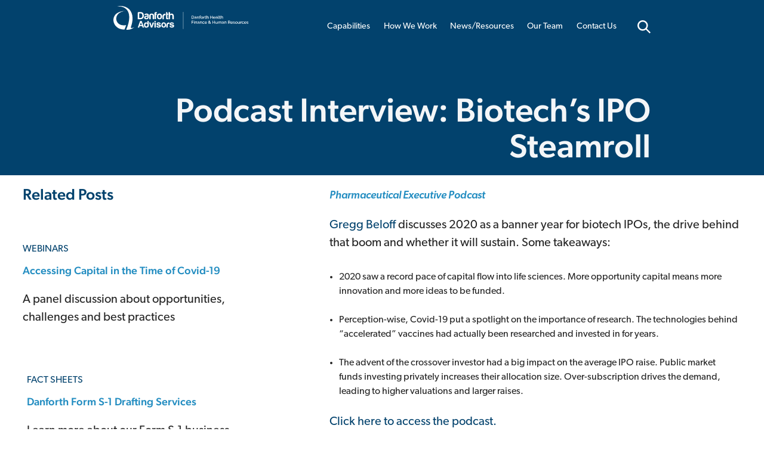

--- FILE ---
content_type: text/html; charset=UTF-8
request_url: https://www.danforthadvisors.com/resources/biotechs-ipo-steamroll/
body_size: 14414
content:
<!doctype html>
<html lang="en-US" prefix="og: https://ogp.me/ns#">
<head>
	<!-- Google Tag Manager -->
	<script>(function(w,d,s,l,i){w[l]=w[l]||[];w[l].push({'gtm.start':
	new Date().getTime(),event:'gtm.js'});var f=d.getElementsByTagName(s)[0],
	j=d.createElement(s),dl=l!='dataLayer'?'&l='+l:'';j.async=true;j.src=
	'https://www.googletagmanager.com/gtm.js?id='+i+dl;f.parentNode.insertBefore(j,f);
	})(window,document,'script','dataLayer','GTM-NN63WGWB');</script>
	<!-- End Google Tag Manager -->
	<meta charset="UTF-8">
<script>
var gform;gform||(document.addEventListener("gform_main_scripts_loaded",function(){gform.scriptsLoaded=!0}),document.addEventListener("gform/theme/scripts_loaded",function(){gform.themeScriptsLoaded=!0}),window.addEventListener("DOMContentLoaded",function(){gform.domLoaded=!0}),gform={domLoaded:!1,scriptsLoaded:!1,themeScriptsLoaded:!1,isFormEditor:()=>"function"==typeof InitializeEditor,callIfLoaded:function(o){return!(!gform.domLoaded||!gform.scriptsLoaded||!gform.themeScriptsLoaded&&!gform.isFormEditor()||(gform.isFormEditor()&&console.warn("The use of gform.initializeOnLoaded() is deprecated in the form editor context and will be removed in Gravity Forms 3.1."),o(),0))},initializeOnLoaded:function(o){gform.callIfLoaded(o)||(document.addEventListener("gform_main_scripts_loaded",()=>{gform.scriptsLoaded=!0,gform.callIfLoaded(o)}),document.addEventListener("gform/theme/scripts_loaded",()=>{gform.themeScriptsLoaded=!0,gform.callIfLoaded(o)}),window.addEventListener("DOMContentLoaded",()=>{gform.domLoaded=!0,gform.callIfLoaded(o)}))},hooks:{action:{},filter:{}},addAction:function(o,r,e,t){gform.addHook("action",o,r,e,t)},addFilter:function(o,r,e,t){gform.addHook("filter",o,r,e,t)},doAction:function(o){gform.doHook("action",o,arguments)},applyFilters:function(o){return gform.doHook("filter",o,arguments)},removeAction:function(o,r){gform.removeHook("action",o,r)},removeFilter:function(o,r,e){gform.removeHook("filter",o,r,e)},addHook:function(o,r,e,t,n){null==gform.hooks[o][r]&&(gform.hooks[o][r]=[]);var d=gform.hooks[o][r];null==n&&(n=r+"_"+d.length),gform.hooks[o][r].push({tag:n,callable:e,priority:t=null==t?10:t})},doHook:function(r,o,e){var t;if(e=Array.prototype.slice.call(e,1),null!=gform.hooks[r][o]&&((o=gform.hooks[r][o]).sort(function(o,r){return o.priority-r.priority}),o.forEach(function(o){"function"!=typeof(t=o.callable)&&(t=window[t]),"action"==r?t.apply(null,e):e[0]=t.apply(null,e)})),"filter"==r)return e[0]},removeHook:function(o,r,t,n){var e;null!=gform.hooks[o][r]&&(e=(e=gform.hooks[o][r]).filter(function(o,r,e){return!!(null!=n&&n!=o.tag||null!=t&&t!=o.priority)}),gform.hooks[o][r]=e)}});
</script>

	<meta name="viewport" content="width=device-width, initial-scale=1">
	<link rel="profile" href="https://gmpg.org/xfn/11">

		<style>img:is([sizes="auto" i], [sizes^="auto," i]) { contain-intrinsic-size: 3000px 1500px }</style>
	
<!-- Search Engine Optimization by Rank Math PRO - https://rankmath.com/ -->
<title>Podcast Interview: Biotech’s IPO Steamroll &ndash; Danforth Advisors</title>
<meta name="description" content="Gregg Beloff discusses the drivers behind the biotech boom of 2020"/>
<meta name="robots" content="follow, index, max-snippet:-1, max-video-preview:-1, max-image-preview:large"/>
<link rel="canonical" href="https://www.danforthadvisors.com/resources/biotechs-ipo-steamroll/" />
<meta property="og:locale" content="en_US" />
<meta property="og:type" content="article" />
<meta property="og:title" content="Podcast Interview: Biotech’s IPO Steamroll &ndash; Danforth Advisors" />
<meta property="og:description" content="Gregg Beloff discusses the drivers behind the biotech boom of 2020" />
<meta property="og:url" content="https://www.danforthadvisors.com/resources/biotechs-ipo-steamroll/" />
<meta property="og:site_name" content="Danforth Advisors" />
<meta property="og:updated_time" content="2021-05-21T16:55:15-04:00" />
<meta property="og:image" content="https://www.danforthadvisors.com/wp-content/uploads/2021/02/Financing-strategy_iStock-1500x314-1.jpg" />
<meta property="og:image:secure_url" content="https://www.danforthadvisors.com/wp-content/uploads/2021/02/Financing-strategy_iStock-1500x314-1.jpg" />
<meta property="og:image:width" content="1500" />
<meta property="og:image:height" content="314" />
<meta property="og:image:alt" content="Podcast Interview: Biotech’s IPO Steamroll" />
<meta property="og:image:type" content="image/jpeg" />
<meta property="article:published_time" content="2021-02-08T12:57:00-05:00" />
<meta property="article:modified_time" content="2021-05-21T16:55:15-04:00" />
<meta name="twitter:card" content="summary_large_image" />
<meta name="twitter:title" content="Podcast Interview: Biotech’s IPO Steamroll &ndash; Danforth Advisors" />
<meta name="twitter:description" content="Gregg Beloff discusses the drivers behind the biotech boom of 2020" />
<meta name="twitter:site" content="@DanforthAdvisor" />
<meta name="twitter:creator" content="@DanforthAdvisor" />
<meta name="twitter:image" content="https://www.danforthadvisors.com/wp-content/uploads/2021/02/Financing-strategy_iStock-1500x314-1.jpg" />
<script type="application/ld+json" class="rank-math-schema-pro">{"@context":"https://schema.org","@graph":[{"@type":"Organization","@id":"https://www.danforthadvisors.com/#organization","name":"Danforth Advisors","url":"https://danforthlive.wpengine.com","sameAs":["https://twitter.com/DanforthAdvisor"],"logo":{"@type":"ImageObject","@id":"https://www.danforthadvisors.com/#logo","url":"https://danforthlive.wpengine.com/wp-content/uploads/2021/03/danforth-logo-color.png","contentUrl":"https://danforthlive.wpengine.com/wp-content/uploads/2021/03/danforth-logo-color.png","caption":"Danforth Advisors","inLanguage":"en-US","width":"250","height":"103"}},{"@type":"WebSite","@id":"https://www.danforthadvisors.com/#website","url":"https://www.danforthadvisors.com","name":"Danforth Advisors","publisher":{"@id":"https://www.danforthadvisors.com/#organization"},"inLanguage":"en-US"},{"@type":"ImageObject","@id":"https://www.danforthadvisors.com/wp-content/uploads/2021/02/Financing-strategy_iStock-1500x314-1.jpg","url":"https://www.danforthadvisors.com/wp-content/uploads/2021/02/Financing-strategy_iStock-1500x314-1.jpg","width":"1500","height":"314","inLanguage":"en-US"},{"@type":"WebPage","@id":"https://www.danforthadvisors.com/resources/biotechs-ipo-steamroll/#webpage","url":"https://www.danforthadvisors.com/resources/biotechs-ipo-steamroll/","name":"Podcast Interview: Biotech\u2019s IPO Steamroll &ndash; Danforth Advisors","datePublished":"2021-02-08T12:57:00-05:00","dateModified":"2021-05-21T16:55:15-04:00","isPartOf":{"@id":"https://www.danforthadvisors.com/#website"},"primaryImageOfPage":{"@id":"https://www.danforthadvisors.com/wp-content/uploads/2021/02/Financing-strategy_iStock-1500x314-1.jpg"},"inLanguage":"en-US"},{"@type":"Person","@id":"https://www.danforthadvisors.com/resources/biotechs-ipo-steamroll/#author","name":"fkrupps@danforthadvisors.com","image":{"@type":"ImageObject","@id":"https://secure.gravatar.com/avatar/f2152b04616d39259978d6942785500f8773b46980bd67498d4a280a926da8ad?s=96&amp;d=mm&amp;r=g","url":"https://secure.gravatar.com/avatar/f2152b04616d39259978d6942785500f8773b46980bd67498d4a280a926da8ad?s=96&amp;d=mm&amp;r=g","caption":"fkrupps@danforthadvisors.com","inLanguage":"en-US"},"worksFor":{"@id":"https://www.danforthadvisors.com/#organization"}},{"@type":"Article","headline":"Podcast Interview: Biotech\u2019s IPO Steamroll &ndash; Danforth Advisors","datePublished":"2021-02-08T12:57:00-05:00","dateModified":"2021-05-21T16:55:15-04:00","author":{"@id":"https://www.danforthadvisors.com/resources/biotechs-ipo-steamroll/#author","name":"fkrupps@danforthadvisors.com"},"publisher":{"@id":"https://www.danforthadvisors.com/#organization"},"description":"Gregg Beloff discusses the drivers behind the biotech boom of 2020","name":"Podcast Interview: Biotech\u2019s IPO Steamroll &ndash; Danforth Advisors","@id":"https://www.danforthadvisors.com/resources/biotechs-ipo-steamroll/#richSnippet","isPartOf":{"@id":"https://www.danforthadvisors.com/resources/biotechs-ipo-steamroll/#webpage"},"image":{"@id":"https://www.danforthadvisors.com/wp-content/uploads/2021/02/Financing-strategy_iStock-1500x314-1.jpg"},"inLanguage":"en-US","mainEntityOfPage":{"@id":"https://www.danforthadvisors.com/resources/biotechs-ipo-steamroll/#webpage"}}]}</script>
<!-- /Rank Math WordPress SEO plugin -->

<link rel='dns-prefetch' href='//kit.fontawesome.com' />
<link rel='dns-prefetch' href='//use.typekit.net' />
<link rel='dns-prefetch' href='//cdn.jsdelivr.net' />
<link rel="alternate" type="application/rss+xml" title="Danforth Advisors &raquo; Feed" href="https://www.danforthadvisors.com/feed/" />
<link rel="alternate" type="application/rss+xml" title="Danforth Advisors &raquo; Comments Feed" href="https://www.danforthadvisors.com/comments/feed/" />
<script>
window._wpemojiSettings = {"baseUrl":"https:\/\/s.w.org\/images\/core\/emoji\/16.0.1\/72x72\/","ext":".png","svgUrl":"https:\/\/s.w.org\/images\/core\/emoji\/16.0.1\/svg\/","svgExt":".svg","source":{"concatemoji":"https:\/\/www.danforthadvisors.com\/wp-includes\/js\/wp-emoji-release.min.js?ver=6.8.3"}};
/*! This file is auto-generated */
!function(s,n){var o,i,e;function c(e){try{var t={supportTests:e,timestamp:(new Date).valueOf()};sessionStorage.setItem(o,JSON.stringify(t))}catch(e){}}function p(e,t,n){e.clearRect(0,0,e.canvas.width,e.canvas.height),e.fillText(t,0,0);var t=new Uint32Array(e.getImageData(0,0,e.canvas.width,e.canvas.height).data),a=(e.clearRect(0,0,e.canvas.width,e.canvas.height),e.fillText(n,0,0),new Uint32Array(e.getImageData(0,0,e.canvas.width,e.canvas.height).data));return t.every(function(e,t){return e===a[t]})}function u(e,t){e.clearRect(0,0,e.canvas.width,e.canvas.height),e.fillText(t,0,0);for(var n=e.getImageData(16,16,1,1),a=0;a<n.data.length;a++)if(0!==n.data[a])return!1;return!0}function f(e,t,n,a){switch(t){case"flag":return n(e,"\ud83c\udff3\ufe0f\u200d\u26a7\ufe0f","\ud83c\udff3\ufe0f\u200b\u26a7\ufe0f")?!1:!n(e,"\ud83c\udde8\ud83c\uddf6","\ud83c\udde8\u200b\ud83c\uddf6")&&!n(e,"\ud83c\udff4\udb40\udc67\udb40\udc62\udb40\udc65\udb40\udc6e\udb40\udc67\udb40\udc7f","\ud83c\udff4\u200b\udb40\udc67\u200b\udb40\udc62\u200b\udb40\udc65\u200b\udb40\udc6e\u200b\udb40\udc67\u200b\udb40\udc7f");case"emoji":return!a(e,"\ud83e\udedf")}return!1}function g(e,t,n,a){var r="undefined"!=typeof WorkerGlobalScope&&self instanceof WorkerGlobalScope?new OffscreenCanvas(300,150):s.createElement("canvas"),o=r.getContext("2d",{willReadFrequently:!0}),i=(o.textBaseline="top",o.font="600 32px Arial",{});return e.forEach(function(e){i[e]=t(o,e,n,a)}),i}function t(e){var t=s.createElement("script");t.src=e,t.defer=!0,s.head.appendChild(t)}"undefined"!=typeof Promise&&(o="wpEmojiSettingsSupports",i=["flag","emoji"],n.supports={everything:!0,everythingExceptFlag:!0},e=new Promise(function(e){s.addEventListener("DOMContentLoaded",e,{once:!0})}),new Promise(function(t){var n=function(){try{var e=JSON.parse(sessionStorage.getItem(o));if("object"==typeof e&&"number"==typeof e.timestamp&&(new Date).valueOf()<e.timestamp+604800&&"object"==typeof e.supportTests)return e.supportTests}catch(e){}return null}();if(!n){if("undefined"!=typeof Worker&&"undefined"!=typeof OffscreenCanvas&&"undefined"!=typeof URL&&URL.createObjectURL&&"undefined"!=typeof Blob)try{var e="postMessage("+g.toString()+"("+[JSON.stringify(i),f.toString(),p.toString(),u.toString()].join(",")+"));",a=new Blob([e],{type:"text/javascript"}),r=new Worker(URL.createObjectURL(a),{name:"wpTestEmojiSupports"});return void(r.onmessage=function(e){c(n=e.data),r.terminate(),t(n)})}catch(e){}c(n=g(i,f,p,u))}t(n)}).then(function(e){for(var t in e)n.supports[t]=e[t],n.supports.everything=n.supports.everything&&n.supports[t],"flag"!==t&&(n.supports.everythingExceptFlag=n.supports.everythingExceptFlag&&n.supports[t]);n.supports.everythingExceptFlag=n.supports.everythingExceptFlag&&!n.supports.flag,n.DOMReady=!1,n.readyCallback=function(){n.DOMReady=!0}}).then(function(){return e}).then(function(){var e;n.supports.everything||(n.readyCallback(),(e=n.source||{}).concatemoji?t(e.concatemoji):e.wpemoji&&e.twemoji&&(t(e.twemoji),t(e.wpemoji)))}))}((window,document),window._wpemojiSettings);
</script>
<style id='wp-emoji-styles-inline-css'>

	img.wp-smiley, img.emoji {
		display: inline !important;
		border: none !important;
		box-shadow: none !important;
		height: 1em !important;
		width: 1em !important;
		margin: 0 0.07em !important;
		vertical-align: -0.1em !important;
		background: none !important;
		padding: 0 !important;
	}
</style>
<link rel='stylesheet' id='wp-block-library-css' href='https://www.danforthadvisors.com/wp-includes/css/dist/block-library/style.min.css?ver=6.8.3' media='all' />
<style id='classic-theme-styles-inline-css'>
/*! This file is auto-generated */
.wp-block-button__link{color:#fff;background-color:#32373c;border-radius:9999px;box-shadow:none;text-decoration:none;padding:calc(.667em + 2px) calc(1.333em + 2px);font-size:1.125em}.wp-block-file__button{background:#32373c;color:#fff;text-decoration:none}
</style>
<style id='safe-svg-svg-icon-style-inline-css'>
.safe-svg-cover{text-align:center}.safe-svg-cover .safe-svg-inside{display:inline-block;max-width:100%}.safe-svg-cover svg{fill:currentColor;height:100%;max-height:100%;max-width:100%;width:100%}

</style>
<style id='global-styles-inline-css'>
:root{--wp--preset--aspect-ratio--square: 1;--wp--preset--aspect-ratio--4-3: 4/3;--wp--preset--aspect-ratio--3-4: 3/4;--wp--preset--aspect-ratio--3-2: 3/2;--wp--preset--aspect-ratio--2-3: 2/3;--wp--preset--aspect-ratio--16-9: 16/9;--wp--preset--aspect-ratio--9-16: 9/16;--wp--preset--color--black: #000000;--wp--preset--color--cyan-bluish-gray: #abb8c3;--wp--preset--color--white: #fff;--wp--preset--color--pale-pink: #f78da7;--wp--preset--color--vivid-red: #cf2e2e;--wp--preset--color--luminous-vivid-orange: #ff6900;--wp--preset--color--luminous-vivid-amber: #fcb900;--wp--preset--color--light-green-cyan: #7bdcb5;--wp--preset--color--vivid-green-cyan: #00d084;--wp--preset--color--pale-cyan-blue: #8ed1fc;--wp--preset--color--vivid-cyan-blue: #0693e3;--wp--preset--color--vivid-purple: #9b51e0;--wp--preset--color--darkest-blue: #002840;--wp--preset--color--dark-blue: #00345B;--wp--preset--color--med-blue: #02426D;--wp--preset--color--medium-blue: #005E96;--wp--preset--color--medium-light-blue: #0079C1;--wp--preset--color--light-blue-secondary-blue: #238DC1;--wp--preset--color--lightest-blue: #50C2E3;--wp--preset--gradient--vivid-cyan-blue-to-vivid-purple: linear-gradient(135deg,rgba(6,147,227,1) 0%,rgb(155,81,224) 100%);--wp--preset--gradient--light-green-cyan-to-vivid-green-cyan: linear-gradient(135deg,rgb(122,220,180) 0%,rgb(0,208,130) 100%);--wp--preset--gradient--luminous-vivid-amber-to-luminous-vivid-orange: linear-gradient(135deg,rgba(252,185,0,1) 0%,rgba(255,105,0,1) 100%);--wp--preset--gradient--luminous-vivid-orange-to-vivid-red: linear-gradient(135deg,rgba(255,105,0,1) 0%,rgb(207,46,46) 100%);--wp--preset--gradient--very-light-gray-to-cyan-bluish-gray: linear-gradient(135deg,rgb(238,238,238) 0%,rgb(169,184,195) 100%);--wp--preset--gradient--cool-to-warm-spectrum: linear-gradient(135deg,rgb(74,234,220) 0%,rgb(151,120,209) 20%,rgb(207,42,186) 40%,rgb(238,44,130) 60%,rgb(251,105,98) 80%,rgb(254,248,76) 100%);--wp--preset--gradient--blush-light-purple: linear-gradient(135deg,rgb(255,206,236) 0%,rgb(152,150,240) 100%);--wp--preset--gradient--blush-bordeaux: linear-gradient(135deg,rgb(254,205,165) 0%,rgb(254,45,45) 50%,rgb(107,0,62) 100%);--wp--preset--gradient--luminous-dusk: linear-gradient(135deg,rgb(255,203,112) 0%,rgb(199,81,192) 50%,rgb(65,88,208) 100%);--wp--preset--gradient--pale-ocean: linear-gradient(135deg,rgb(255,245,203) 0%,rgb(182,227,212) 50%,rgb(51,167,181) 100%);--wp--preset--gradient--electric-grass: linear-gradient(135deg,rgb(202,248,128) 0%,rgb(113,206,126) 100%);--wp--preset--gradient--midnight: linear-gradient(135deg,rgb(2,3,129) 0%,rgb(40,116,252) 100%);--wp--preset--font-size--small: 13px;--wp--preset--font-size--medium: 20px;--wp--preset--font-size--large: 36px;--wp--preset--font-size--x-large: 42px;--wp--preset--spacing--20: 0.44rem;--wp--preset--spacing--30: 0.67rem;--wp--preset--spacing--40: 1rem;--wp--preset--spacing--50: 1.5rem;--wp--preset--spacing--60: 2.25rem;--wp--preset--spacing--70: 3.38rem;--wp--preset--spacing--80: 5.06rem;--wp--preset--shadow--natural: 6px 6px 9px rgba(0, 0, 0, 0.2);--wp--preset--shadow--deep: 12px 12px 50px rgba(0, 0, 0, 0.4);--wp--preset--shadow--sharp: 6px 6px 0px rgba(0, 0, 0, 0.2);--wp--preset--shadow--outlined: 6px 6px 0px -3px rgba(255, 255, 255, 1), 6px 6px rgba(0, 0, 0, 1);--wp--preset--shadow--crisp: 6px 6px 0px rgba(0, 0, 0, 1);}:where(.is-layout-flex){gap: 0.5em;}:where(.is-layout-grid){gap: 0.5em;}body .is-layout-flex{display: flex;}.is-layout-flex{flex-wrap: wrap;align-items: center;}.is-layout-flex > :is(*, div){margin: 0;}body .is-layout-grid{display: grid;}.is-layout-grid > :is(*, div){margin: 0;}:where(.wp-block-columns.is-layout-flex){gap: 2em;}:where(.wp-block-columns.is-layout-grid){gap: 2em;}:where(.wp-block-post-template.is-layout-flex){gap: 1.25em;}:where(.wp-block-post-template.is-layout-grid){gap: 1.25em;}.has-black-color{color: var(--wp--preset--color--black) !important;}.has-cyan-bluish-gray-color{color: var(--wp--preset--color--cyan-bluish-gray) !important;}.has-white-color{color: var(--wp--preset--color--white) !important;}.has-pale-pink-color{color: var(--wp--preset--color--pale-pink) !important;}.has-vivid-red-color{color: var(--wp--preset--color--vivid-red) !important;}.has-luminous-vivid-orange-color{color: var(--wp--preset--color--luminous-vivid-orange) !important;}.has-luminous-vivid-amber-color{color: var(--wp--preset--color--luminous-vivid-amber) !important;}.has-light-green-cyan-color{color: var(--wp--preset--color--light-green-cyan) !important;}.has-vivid-green-cyan-color{color: var(--wp--preset--color--vivid-green-cyan) !important;}.has-pale-cyan-blue-color{color: var(--wp--preset--color--pale-cyan-blue) !important;}.has-vivid-cyan-blue-color{color: var(--wp--preset--color--vivid-cyan-blue) !important;}.has-vivid-purple-color{color: var(--wp--preset--color--vivid-purple) !important;}.has-black-background-color{background-color: var(--wp--preset--color--black) !important;}.has-cyan-bluish-gray-background-color{background-color: var(--wp--preset--color--cyan-bluish-gray) !important;}.has-white-background-color{background-color: var(--wp--preset--color--white) !important;}.has-pale-pink-background-color{background-color: var(--wp--preset--color--pale-pink) !important;}.has-vivid-red-background-color{background-color: var(--wp--preset--color--vivid-red) !important;}.has-luminous-vivid-orange-background-color{background-color: var(--wp--preset--color--luminous-vivid-orange) !important;}.has-luminous-vivid-amber-background-color{background-color: var(--wp--preset--color--luminous-vivid-amber) !important;}.has-light-green-cyan-background-color{background-color: var(--wp--preset--color--light-green-cyan) !important;}.has-vivid-green-cyan-background-color{background-color: var(--wp--preset--color--vivid-green-cyan) !important;}.has-pale-cyan-blue-background-color{background-color: var(--wp--preset--color--pale-cyan-blue) !important;}.has-vivid-cyan-blue-background-color{background-color: var(--wp--preset--color--vivid-cyan-blue) !important;}.has-vivid-purple-background-color{background-color: var(--wp--preset--color--vivid-purple) !important;}.has-black-border-color{border-color: var(--wp--preset--color--black) !important;}.has-cyan-bluish-gray-border-color{border-color: var(--wp--preset--color--cyan-bluish-gray) !important;}.has-white-border-color{border-color: var(--wp--preset--color--white) !important;}.has-pale-pink-border-color{border-color: var(--wp--preset--color--pale-pink) !important;}.has-vivid-red-border-color{border-color: var(--wp--preset--color--vivid-red) !important;}.has-luminous-vivid-orange-border-color{border-color: var(--wp--preset--color--luminous-vivid-orange) !important;}.has-luminous-vivid-amber-border-color{border-color: var(--wp--preset--color--luminous-vivid-amber) !important;}.has-light-green-cyan-border-color{border-color: var(--wp--preset--color--light-green-cyan) !important;}.has-vivid-green-cyan-border-color{border-color: var(--wp--preset--color--vivid-green-cyan) !important;}.has-pale-cyan-blue-border-color{border-color: var(--wp--preset--color--pale-cyan-blue) !important;}.has-vivid-cyan-blue-border-color{border-color: var(--wp--preset--color--vivid-cyan-blue) !important;}.has-vivid-purple-border-color{border-color: var(--wp--preset--color--vivid-purple) !important;}.has-vivid-cyan-blue-to-vivid-purple-gradient-background{background: var(--wp--preset--gradient--vivid-cyan-blue-to-vivid-purple) !important;}.has-light-green-cyan-to-vivid-green-cyan-gradient-background{background: var(--wp--preset--gradient--light-green-cyan-to-vivid-green-cyan) !important;}.has-luminous-vivid-amber-to-luminous-vivid-orange-gradient-background{background: var(--wp--preset--gradient--luminous-vivid-amber-to-luminous-vivid-orange) !important;}.has-luminous-vivid-orange-to-vivid-red-gradient-background{background: var(--wp--preset--gradient--luminous-vivid-orange-to-vivid-red) !important;}.has-very-light-gray-to-cyan-bluish-gray-gradient-background{background: var(--wp--preset--gradient--very-light-gray-to-cyan-bluish-gray) !important;}.has-cool-to-warm-spectrum-gradient-background{background: var(--wp--preset--gradient--cool-to-warm-spectrum) !important;}.has-blush-light-purple-gradient-background{background: var(--wp--preset--gradient--blush-light-purple) !important;}.has-blush-bordeaux-gradient-background{background: var(--wp--preset--gradient--blush-bordeaux) !important;}.has-luminous-dusk-gradient-background{background: var(--wp--preset--gradient--luminous-dusk) !important;}.has-pale-ocean-gradient-background{background: var(--wp--preset--gradient--pale-ocean) !important;}.has-electric-grass-gradient-background{background: var(--wp--preset--gradient--electric-grass) !important;}.has-midnight-gradient-background{background: var(--wp--preset--gradient--midnight) !important;}.has-small-font-size{font-size: var(--wp--preset--font-size--small) !important;}.has-medium-font-size{font-size: var(--wp--preset--font-size--medium) !important;}.has-large-font-size{font-size: var(--wp--preset--font-size--large) !important;}.has-x-large-font-size{font-size: var(--wp--preset--font-size--x-large) !important;}
:where(.wp-block-post-template.is-layout-flex){gap: 1.25em;}:where(.wp-block-post-template.is-layout-grid){gap: 1.25em;}
:where(.wp-block-columns.is-layout-flex){gap: 2em;}:where(.wp-block-columns.is-layout-grid){gap: 2em;}
:root :where(.wp-block-pullquote){font-size: 1.5em;line-height: 1.6;}
</style>
<link rel='stylesheet' id='page-list-style-css' href='https://www.danforthadvisors.com/wp-content/plugins/page-list/css/page-list.css?ver=5.9' media='all' />
<link rel='stylesheet' id='generateblocks-global-css' href='https://www.danforthadvisors.com/wp-content/uploads/generateblocks/style-global.css?ver=1731957338' media='all' />
<style id='generateblocks-inline-css'>
.gb-container.gb-tabs__item:not(.gb-tabs__item-open){display:none;}.gb-container-99592717{padding:20px 40px;}.gb-container-main_content_20_40 > .gb-inside-container{padding:20px 40px;max-width:1140px;margin-left:auto;margin-right:auto;}.gb-grid-wrapper > .gb-grid-column-main_content_20_40 > .gb-container{display:flex;flex-direction:column;height:100%;}.gb-container-top_main > .gb-inside-container{padding:0 40px 40px;max-width:1140px;margin-left:auto;margin-right:auto;}.gb-grid-wrapper > .gb-grid-column-top_main > .gb-container{display:flex;flex-direction:column;height:100%;}.gb-container-afde3708{max-width:1140px;padding:40px;margin-right:auto;margin-left:auto;}.gb-grid-wrapper > .gb-grid-column-3c1238d3 > .gb-container{display:flex;flex-direction:column;height:100%;}.gb-container-9c5b871a > .gb-inside-container{padding:40px;max-width:1100px;margin-left:auto;margin-right:auto;}.gb-grid-wrapper > .gb-grid-column-9c5b871a > .gb-container{display:flex;flex-direction:column;height:100%;}.gb-headline-cta-text{font-size:24px;line-height:28px;font-weight:400;text-align:center;margin-top:0px;color:#242424;}.gb-headline-cta-h2{font-size:50px;text-align:center;}@media (max-width: 767px) {.gb-grid-wrapper > .gb-grid-column-main_content_20_40{width:100%;}.gb-grid-wrapper > .gb-grid-column-top_main{width:100%;}.gb-grid-wrapper > .gb-grid-column-3c1238d3{width:100%;}.gb-grid-wrapper > .gb-grid-column-9c5b871a{width:100%;}}:root{--gb-container-width:1100px;}.gb-container .wp-block-image img{vertical-align:middle;}.gb-grid-wrapper .wp-block-image{margin-bottom:0;}.gb-highlight{background:none;}.gb-shape{line-height:0;}.gb-container-link{position:absolute;top:0;right:0;bottom:0;left:0;z-index:99;}
</style>
<link rel='stylesheet' id='gibson-css' href='//use.typekit.net/fla3qko.css?ver=6.8.3' media='all' />
<link rel='stylesheet' id='slick-css' href='//cdn.jsdelivr.net/npm/slick-carousel@1.8.1/slick/slick.css?ver=6.8.3' media='all' />
<link rel='stylesheet' id='slick-theme-css' href='//cdn.jsdelivr.net/npm/slick-carousel@1.8.1/slick/slick-theme.css?ver=6.8.3' media='all' />
<link rel='stylesheet' id='danforth-style-css' href='https://www.danforthadvisors.com/wp-content/themes/danforth/style.css?ver=2726b892367ded934a54cd305856efea' media='all' />
<script src="https://www.danforthadvisors.com/wp-includes/js/jquery/jquery.min.js?ver=3.7.1" id="jquery-core-js"></script>
<script src="https://www.danforthadvisors.com/wp-includes/js/jquery/jquery-migrate.min.js?ver=3.4.1" id="jquery-migrate-js"></script>
<link rel="https://api.w.org/" href="https://www.danforthadvisors.com/wp-json/" /><link rel="alternate" title="JSON" type="application/json" href="https://www.danforthadvisors.com/wp-json/wp/v2/da_resource/103" /><link rel="EditURI" type="application/rsd+xml" title="RSD" href="https://www.danforthadvisors.com/xmlrpc.php?rsd" />
<link rel='shortlink' href='https://www.danforthadvisors.com/?p=103' />
<link rel="alternate" title="oEmbed (JSON)" type="application/json+oembed" href="https://www.danforthadvisors.com/wp-json/oembed/1.0/embed?url=https%3A%2F%2Fwww.danforthadvisors.com%2Fresources%2Fbiotechs-ipo-steamroll%2F" />
<link rel="alternate" title="oEmbed (XML)" type="text/xml+oembed" href="https://www.danforthadvisors.com/wp-json/oembed/1.0/embed?url=https%3A%2F%2Fwww.danforthadvisors.com%2Fresources%2Fbiotechs-ipo-steamroll%2F&#038;format=xml" />
<style>.recentcomments a{display:inline !important;padding:0 !important;margin:0 !important;}</style><link rel="icon" href="https://www.danforthadvisors.com/wp-content/uploads/2021/04/cropped-favicon-32x32.png" sizes="32x32" />
<link rel="icon" href="https://www.danforthadvisors.com/wp-content/uploads/2021/04/cropped-favicon-192x192.png" sizes="192x192" />
<link rel="apple-touch-icon" href="https://www.danforthadvisors.com/wp-content/uploads/2021/04/cropped-favicon-180x180.png" />
<meta name="msapplication-TileImage" content="https://www.danforthadvisors.com/wp-content/uploads/2021/04/cropped-favicon-270x270.png" />
		<style id="wp-custom-css">
			/* .page--large-hero .site-header::before{
	height: calc(100% - 50px);
}
@media screen and (min-width: 1025px) {
    .page--large-hero .site-header::before {
        height:100%;
    }
} */

@media screen and (max-width: 992px) {
    h1 sup {
        line-height: 3.7rem;
    }
}
.sub-menu .nolink > a {
    font-weight: 500;
    color: #2c2c2c;
    cursor: default;
}

.page-hero .site-header {
overflow: visible;  
}		</style>
		</head>

<body class="wp-singular da_resource-template-default single single-da_resource postid-103 wp-custom-logo wp-theme-danforth">
	<!-- Google Tag Manager (noscript) -->
	<noscript><iframe src="https://www.googletagmanager.com/ns.html?id=GTM-NN63WGWB"
	height="0" width="0" style="display:none;visibility:hidden"></iframe></noscript>
	<!-- End Google Tag Manager (noscript) -->
<div id="page" class="site">
	<a class="skip-link screen-reader-text" href="#primary">Skip to content</a>
    <form role="search" method="get" class="search-form search-form--hidden" action="https://www.danforthadvisors.com">
        <label>
            <span class="screen-reader-text">Search for:</span>
            <input type="search" class="search-field" placeholder="Search …" value="" name="s">
        </label>
        <span class="search-toggle"></span>
    </form>
	<header id="masthead" class="site-header" style="">

        <div class="site-branding">
			<a href="https://www.danforthadvisors.com/" class="custom-logo-link" rel="home"><img width="453" height="80" src="https://www.danforthadvisors.com/wp-content/uploads/2025/09/DanforthAdvisors_fin-HumRec-white.svg" class="custom-logo" alt="Danforth Advisors" decoding="async" /></a>        </div><!-- .site-branding -->

        <div class="right">
            <div class="search-wrap">
                <img
                        src="https://www.danforthadvisors.com/wp-content/themes/danforth/images/search-toggle.svg"
                        alt="Magnifying Glass Icon"
                        class="search-toggle"
                        aria-controls="search-form"
                        aria-expanded="false" />
            </div>
            <div class="site-header__social-icons show-md show-md--flex">
                <a href="https://www.linkedin.com/company/danforth-advisors/" class="site-header__social-icon-link" title="Link to Danforth Associates on Twitter" target="_blank"><span class="fa fa-linkedin-square"></span></a>
            </div>
            <nav id="site-navigation" class="main-navigation">
                <img
                        src="https://www.danforthadvisors.com/wp-content/themes/danforth/images/menu-toggle.svg"
                        class="menu-toggle"
                        aria-controls="primary-menu"
                        aria-expanded="false"
                        alt="Primary Menu Toggle Icon" >
		        <div class="menu-main-menu-container"><ul id="primary-menu" class="menu"><li id="menu-item-95" class="menu-item menu-item-type-post_type menu-item-object-page menu-item-has-children menu-item-95"><a href="https://www.danforthadvisors.com/capabilities/">Capabilities</a><span class="fa fa-caret-down"></span>
<ul class="sub-menu">
	<li id="menu-item-2695" class="menu-item menu-item-type-post_type menu-item-object-page menu-item-2695"><a href="https://www.danforthadvisors.com/operational-finance-and-accounting/">Operational Finance and Accounting</a></li>
	<li id="menu-item-2697" class="menu-item menu-item-type-post_type menu-item-object-page menu-item-2697"><a href="https://www.danforthadvisors.com/operational-finance-and-accounting/financing-strategy-and-execution/">Financing Strategy and Execution</a></li>
	<li id="menu-item-2696" class="menu-item menu-item-type-post_type menu-item-object-page menu-item-2696"><a href="https://www.danforthadvisors.com/operational-finance-and-accounting/ipo-preparation-and-execution/">IPO Preparation and Execution</a></li>
	<li id="menu-item-2698" class="menu-item menu-item-type-post_type menu-item-object-page menu-item-2698"><a href="https://www.danforthadvisors.com/operational-finance-and-accounting/accounting-and-reporting-advisory/">Accounting and Reporting Advisory</a></li>
	<li id="menu-item-2827" class="menu-item menu-item-type-custom menu-item-object-custom menu-item-2827"><a href="/capabilities/strategic-and-operational-hr/">Human Resources</a></li>
	<li id="menu-item-1614" class="menu-item menu-item-type-post_type menu-item-object-page menu-item-1614"><a href="https://www.danforthadvisors.com/capabilities/risk-management/">Risk Management</a></li>
</ul>
</li>
<li id="menu-item-1232" class="menu-item menu-item-type-post_type menu-item-object-page menu-item-has-children menu-item-1232"><a href="https://www.danforthadvisors.com/how-we-work/">How We Work</a><span class="fa fa-caret-down"></span>
<ul class="sub-menu">
	<li id="menu-item-224" class="menu-item menu-item-type-post_type menu-item-object-page menu-item-224"><a href="https://www.danforthadvisors.com/how-we-work/client-success/">Client Success</a></li>
</ul>
</li>
<li id="menu-item-157" class="menu-item menu-item-type-post_type_archive menu-item-object-da_resource menu-item-157"><a href="https://www.danforthadvisors.com/resources/">News/Resources</a></li>
<li id="menu-item-317" class="menu-item menu-item-type-custom menu-item-object-custom menu-item-has-children menu-item-317"><a href="/who-we-are/team/">Our Team</a><span class="fa fa-caret-down"></span>
<ul class="sub-menu">
	<li id="menu-item-92" class="menu-item menu-item-type-post_type menu-item-object-page menu-item-92"><a href="https://www.danforthadvisors.com/join-our-team/">Join Us</a></li>
</ul>
</li>
<li id="menu-item-91" class="menu-item menu-item-type-post_type menu-item-object-page menu-item-91"><a href="https://www.danforthadvisors.com/contact-us/">Contact Us</a></li>
<li class="menu-item hide--md"><a href="https://www.linkedin.com/company/danforth-advisors/" class="site-header__social-icon-link" title="Link to Danforth Associates on Twitter" target="_blank"><span class="fa fa-linkedin-square"></span></a>
</li></ul></div>            </nav><!-- #site-navigation -->
        </div>

	</header><!-- #masthead -->

	<main id="primary" class="site-main">

		
<article id="post-" class="post-103 da_resource type-da_resource status-publish has-post-thumbnail hentry danforth_resource_cap-financing-strategy-and-execution danforth_resource_cap-ipo-preparation-and-execution danforth_resource_solution-grow danforth_resource_solution-transition danforth_resource_type-press da_resource--small-header">
	<header class="entry-header">
		<div class="header-wrap">
			<h1 class="entry-title">Podcast Interview: Biotech’s IPO Steamroll</h1>

            			<div class="entry-meta">
										
			</div><!-- .entry-meta -->
            		</div>
	</header><!-- .entry-header -->

	<div class="entry-wrap">
		<div class="entry-content">
			<div class="gb-container gb-container-3c1238d3 gb-container-top_main"><div class="gb-inside-container">

<h5 class="gb-headline gb-headline-653010bd gb-headline-text"><strong><em>Pharmaceutical Executive Podcast</em></strong></h5>



<p><a href="https://danforthlive.wpengine.com/who-we-are/team/gregg-beloff/" class="rank-math-link" rel="nofollow noopener" target="_blank">Gregg Beloff</a> discusses 2020 as a banner year for biotech IPOs, the drive behind that boom and whether it will sustain. Some takeaways:</p>



<ul class="wp-block-list"><li>2020 saw a record pace of capital flow into life sciences. More opportunity capital means more innovation and more ideas to be funded.</li><li>Perception-wise, Covid-19 put a spotlight on the importance of research. The technologies behind &#8220;accelerated&#8221; vaccines had actually been researched and invested in for years.</li><li>The advent of the crossover investor had a big impact on the average IPO raise. Public market funds investing privately increases their allocation size. Over-subscription drives the demand, leading to higher valuations and larger raises. </li></ul>



<p><a rel="noreferrer noopener nofollow" href="https://www.pharmexec.com/view/episode-73-biotech-s-ipo-steamroll" target="_blank">Click here to access the podcast.</a></p>


<div class="gb-container gb-container-9c5b871a"><div class="gb-inside-container"></div></div>
</div></div>					</div><!-- .entry-content -->

		<footer class="entry-footer">
			<aside class="related-posts">
	<h3>Related Posts</h3>
	<div class="article-wrap">
		<article id="post-" class="post-311 da_resource type-da_resource status-publish has-post-thumbnail hentry danforth_resource_cap-financing-strategy-and-execution danforth_resource_solution-grow danforth_resource_type-webinars da_resource--small-header">
    <span class="article-taxonomy">Webinars</span>
    <div class="post-entry">
        <h5 class="entry-title"><a href="https://www.danforthadvisors.com/resources/accessing-capital-in-the-time-of-covid-19-opportunities-challenges-and-best-practices/" rel="bookmark">Accessing Capital in the Time of Covid-19</a></h5>
        <p class="entry-summary"><p>A panel discussion about opportunities, challenges and best practices</p>
</p>
    </div><!-- .entry-content -->
</article><!-- #post- -->
<article id="post-" class="post-688 da_resource type-da_resource status-publish has-post-thumbnail hentry danforth_resource_cap-ipo-preparation-and-execution danforth_resource_type-fact-sheets da_resource--small-header">
    <span class="article-taxonomy">Fact Sheets</span>
    <div class="post-entry">
        <h5 class="entry-title"><a href="https://www.danforthadvisors.com/resources/s-1-drafting-services-fact-sheet/" rel="bookmark">Danforth Form S-1 Drafting Services</a></h5>
        <p class="entry-summary"><p>Learn more about our Form S-1 business section drafting expertise</p>
</p>
    </div><!-- .entry-content -->
</article><!-- #post- -->
	</div>
</aside>
		</footer><!-- .entry-footer -->
	</div>
</article><!-- #post-103 -->
        <aside class="cta da-block">
    	<p class="cta__headline">Stay informed</p>
    
    	<p class="cta__content">Subscribe to our newsletter for updates, events and insights</p>
    
			<a href="/subscribe" title="Subscribe"><button type="button">Subscribe</button></a>
	</aside>
	</main><!-- #main -->

	<footer id="colophon" class="site-footer">
        <div class="site-info">
                        <aside id="footer-sidebar" class="widget-area">
                <section id="nav_menu-2" class="widget widget_nav_menu"><div class="menu-footer-one-container"><ul id="menu-footer-one" class="menu"><li id="menu-item-13" class="menu-item menu-item-type-post_type menu-item-object-page menu-item-13"><a href="https://www.danforthadvisors.com/capabilities/">Capabilities</a></li>
<li id="menu-item-1233" class="menu-item menu-item-type-post_type menu-item-object-page menu-item-1233"><a href="https://www.danforthadvisors.com/how-we-work/">How We Work</a></li>
<li id="menu-item-318" class="menu-item menu-item-type-custom menu-item-object-custom menu-item-318"><a href="https://danforthlive.wpengine.com/resources">News/Resources</a></li>
<li id="menu-item-1556" class="menu-item menu-item-type-custom menu-item-object-custom menu-item-1556"><a target="_blank" href="https://danforthinside.com/">Danforth Inside</a></li>
</ul></div></section><section id="nav_menu-3" class="widget widget_nav_menu"><div class="menu-footer-two-container"><ul id="menu-footer-two" class="menu"><li id="menu-item-801" class="menu-item menu-item-type-custom menu-item-object-custom menu-item-801"><a href="/who-we-are/team/">Our Team</a></li>
<li id="menu-item-20" class="menu-item menu-item-type-post_type menu-item-object-page menu-item-20"><a href="https://www.danforthadvisors.com/join-our-team/">Join Us</a></li>
<li id="menu-item-19" class="menu-item menu-item-type-post_type menu-item-object-page menu-item-19"><a href="https://www.danforthadvisors.com/contact-us/">Contact Us</a></li>
</ul></div></section><section id="nav_menu-4" class="widget widget_nav_menu"><div class="menu-footer-three-container"><ul id="menu-footer-three" class="menu"><li id="menu-item-235" class="menu-item menu-item-type-post_type menu-item-object-page menu-item-235"><a href="https://www.danforthadvisors.com/sitemap/">Sitemap</a></li>
<li id="menu-item-234" class="menu-item menu-item-type-post_type menu-item-object-page menu-item-234"><a href="https://www.danforthadvisors.com/terms-and-conditions/">Terms and Conditions</a></li>
<li id="menu-item-1721" class="menu-item menu-item-type-post_type menu-item-object-page menu-item-privacy-policy menu-item-1721"><a rel="privacy-policy" href="https://www.danforthadvisors.com/privacy-policy/">Privacy Policy</a></li>
</ul></div></section><section id="gform_widget-2" class="widget gform_widget">
                <div class='gf_browser_chrome gform_wrapper gform_legacy_markup_wrapper gform-theme--no-framework' data-form-theme='legacy' data-form-index='0' id='gform_wrapper_1' ><form method='post' enctype='multipart/form-data'  id='gform_1'  action='/resources/biotechs-ipo-steamroll/' data-formid='1' novalidate>
                        <div class='gform-body gform_body'><ul id='gform_fields_1' class='gform_fields top_label form_sublabel_below description_below validation_below'><li id="field_1_2" class="gfield gfield--type-html gfield_html gfield_html_formatted gfield_no_follows_desc field_sublabel_below gfield--no-description field_description_below field_validation_below gfield_visibility_visible"  >Subscribe to our quarterly newsletter for insights, news, and events.</li><li id="field_1_1" class="gfield gfield--type-email field_sublabel_below gfield--no-description field_description_below hidden_label field_validation_below gfield_visibility_visible"  ><label class='gfield_label gform-field-label' for='input_1_1'>Email</label><div class='ginput_container ginput_container_email'>
                            <input name='input_1' id='input_1_1' type='email' value='' class='large'   placeholder='Enter your email address'  aria-invalid="false"  />
                        </div></li><li id="field_1_3" class="gfield gfield--type-hidden gform_hidden field_sublabel_below gfield--no-description field_description_below field_validation_below gfield_visibility_visible"  ><div class='ginput_container ginput_container_text'><input name='input_3' id='input_1_3' type='hidden' class='gform_hidden'  aria-invalid="false" value='website-subscriber' /></div></li></ul></div>
        <div class='gform-footer gform_footer top_label'> <input type='submit' id='gform_submit_button_1' class='gform_button button' onclick='gform.submission.handleButtonClick(this);' data-submission-type='submit' value='Submit'  /> 
            <input type='hidden' class='gform_hidden' name='gform_submission_method' data-js='gform_submission_method_1' value='postback' />
            <input type='hidden' class='gform_hidden' name='gform_theme' data-js='gform_theme_1' id='gform_theme_1' value='legacy' />
            <input type='hidden' class='gform_hidden' name='gform_style_settings' data-js='gform_style_settings_1' id='gform_style_settings_1' value='' />
            <input type='hidden' class='gform_hidden' name='is_submit_1' value='1' />
            <input type='hidden' class='gform_hidden' name='gform_submit' value='1' />
            
            <input type='hidden' class='gform_hidden' name='gform_unique_id' value='' />
            <input type='hidden' class='gform_hidden' name='state_1' value='WyJbXSIsIjFiNTM0ZDgzNjVjNTA4YTM1YThhZjAwMDRiOTUxZmVkIl0=' />
            <input type='hidden' autocomplete='off' class='gform_hidden' name='gform_target_page_number_1' id='gform_target_page_number_1' value='0' />
            <input type='hidden' autocomplete='off' class='gform_hidden' name='gform_source_page_number_1' id='gform_source_page_number_1' value='1' />
            <input type='hidden' name='gform_field_values' value='' />
            
        </div>
                        <p style="display: none !important;" class="akismet-fields-container" data-prefix="ak_"><label>&#916;<textarea name="ak_hp_textarea" cols="45" rows="8" maxlength="100"></textarea></label><input type="hidden" id="ak_js_1" name="ak_js" value="80"/><script>document.getElementById( "ak_js_1" ).setAttribute( "value", ( new Date() ).getTime() );</script></p></form>
                        </div><script>
gform.initializeOnLoaded( function() {gformInitSpinner( 1, 'https://www.danforthadvisors.com/wp-content/plugins/gravityforms/images/spinner.svg', true );jQuery('#gform_ajax_frame_1').on('load',function(){var contents = jQuery(this).contents().find('*').html();var is_postback = contents.indexOf('GF_AJAX_POSTBACK') >= 0;if(!is_postback){return;}var form_content = jQuery(this).contents().find('#gform_wrapper_1');var is_confirmation = jQuery(this).contents().find('#gform_confirmation_wrapper_1').length > 0;var is_redirect = contents.indexOf('gformRedirect(){') >= 0;var is_form = form_content.length > 0 && ! is_redirect && ! is_confirmation;var mt = parseInt(jQuery('html').css('margin-top'), 10) + parseInt(jQuery('body').css('margin-top'), 10) + 100;if(is_form){jQuery('#gform_wrapper_1').html(form_content.html());if(form_content.hasClass('gform_validation_error')){jQuery('#gform_wrapper_1').addClass('gform_validation_error');} else {jQuery('#gform_wrapper_1').removeClass('gform_validation_error');}setTimeout( function() { /* delay the scroll by 50 milliseconds to fix a bug in chrome */  }, 50 );if(window['gformInitDatepicker']) {gformInitDatepicker();}if(window['gformInitPriceFields']) {gformInitPriceFields();}var current_page = jQuery('#gform_source_page_number_1').val();gformInitSpinner( 1, 'https://www.danforthadvisors.com/wp-content/plugins/gravityforms/images/spinner.svg', true );jQuery(document).trigger('gform_page_loaded', [1, current_page]);window['gf_submitting_1'] = false;}else if(!is_redirect){var confirmation_content = jQuery(this).contents().find('.GF_AJAX_POSTBACK').html();if(!confirmation_content){confirmation_content = contents;}jQuery('#gform_wrapper_1').replaceWith(confirmation_content);jQuery(document).trigger('gform_confirmation_loaded', [1]);window['gf_submitting_1'] = false;wp.a11y.speak(jQuery('#gform_confirmation_message_1').text());}else{jQuery('#gform_1').append(contents);if(window['gformRedirect']) {gformRedirect();}}jQuery(document).trigger("gform_pre_post_render", [{ formId: "1", currentPage: "current_page", abort: function() { this.preventDefault(); } }]);        if (event && event.defaultPrevented) {                return;        }        const gformWrapperDiv = document.getElementById( "gform_wrapper_1" );        if ( gformWrapperDiv ) {            const visibilitySpan = document.createElement( "span" );            visibilitySpan.id = "gform_visibility_test_1";            gformWrapperDiv.insertAdjacentElement( "afterend", visibilitySpan );        }        const visibilityTestDiv = document.getElementById( "gform_visibility_test_1" );        let postRenderFired = false;        function triggerPostRender() {            if ( postRenderFired ) {                return;            }            postRenderFired = true;            gform.core.triggerPostRenderEvents( 1, current_page );            if ( visibilityTestDiv ) {                visibilityTestDiv.parentNode.removeChild( visibilityTestDiv );            }        }        function debounce( func, wait, immediate ) {            var timeout;            return function() {                var context = this, args = arguments;                var later = function() {                    timeout = null;                    if ( !immediate ) func.apply( context, args );                };                var callNow = immediate && !timeout;                clearTimeout( timeout );                timeout = setTimeout( later, wait );                if ( callNow ) func.apply( context, args );            };        }        const debouncedTriggerPostRender = debounce( function() {            triggerPostRender();        }, 200 );        if ( visibilityTestDiv && visibilityTestDiv.offsetParent === null ) {            const observer = new MutationObserver( ( mutations ) => {                mutations.forEach( ( mutation ) => {                    if ( mutation.type === 'attributes' && visibilityTestDiv.offsetParent !== null ) {                        debouncedTriggerPostRender();                        observer.disconnect();                    }                });            });            observer.observe( document.body, {                attributes: true,                childList: false,                subtree: true,                attributeFilter: [ 'style', 'class' ],            });        } else {            triggerPostRender();        }    } );} );
</script>
</section>            </aside><!-- #secondary -->
                    </div><!-- .site-info -->
        <div class="site-footer__logo">
            <img src="https://www.danforthadvisors.com/wp-content/themes/danforth/images/logo_new.svg" width="300" height="53" aria-hidden="true"  />
            <img src="https://www.danforthadvisors.com/wp-content/themes/danforth/images/dh_logo.svg" aria-hidden="true"  />
        </div>

        <div class="site-footer__grid-area--c">
            <div class="site-footer__social-icons">
                <a href="https://www.linkedin.com/company/danforth-advisors/" class="site-header__social-icon-link" title="Link to Danforth Associates on Twitter"><span class="fa fa-linkedin-square"></span></a>
            </div>
            <p class="site-footer__copyright">&copy;2026 Danforth Advisors. All Rights Reserved.</p>
        </div>
        <p class="site-footer__tag-line">
            Knowledge. Discipline. Perspective.        </p>
	</footer><!-- #colophon -->
</div><!-- #page -->

<script type="speculationrules">
{"prefetch":[{"source":"document","where":{"and":[{"href_matches":"\/*"},{"not":{"href_matches":["\/wp-*.php","\/wp-admin\/*","\/wp-content\/uploads\/*","\/wp-content\/*","\/wp-content\/plugins\/*","\/wp-content\/themes\/danforth\/*","\/*\\?(.+)"]}},{"not":{"selector_matches":"a[rel~=\"nofollow\"]"}},{"not":{"selector_matches":".no-prefetch, .no-prefetch a"}}]},"eagerness":"conservative"}]}
</script>
<link rel='stylesheet' id='gforms_reset_css-css' href='https://www.danforthadvisors.com/wp-content/plugins/gravityforms/legacy/css/formreset.min.css?ver=2.9.25' media='all' />
<link rel='stylesheet' id='gforms_formsmain_css-css' href='https://www.danforthadvisors.com/wp-content/plugins/gravityforms/legacy/css/formsmain.min.css?ver=2.9.25' media='all' />
<link rel='stylesheet' id='gforms_ready_class_css-css' href='https://www.danforthadvisors.com/wp-content/plugins/gravityforms/legacy/css/readyclass.min.css?ver=2.9.25' media='all' />
<link rel='stylesheet' id='gforms_browsers_css-css' href='https://www.danforthadvisors.com/wp-content/plugins/gravityforms/legacy/css/browsers.min.css?ver=2.9.25' media='all' />
<script src="https://www.danforthadvisors.com/wp-content/themes/danforth/js/navigation.js?ver=eb8f24a263471db1041f3e14a15e0629" id="danforth-navigation-js"></script>
<script src="https://www.danforthadvisors.com/wp-content/themes/danforth/js/loadMore.js?ver=1fde7caa792c8d36eb2c46384b6df02f" id="danforth-load-more-js"></script>
<script id="danforth-load-more-js-after">
var da={ajaxUrl: 'https://www.danforthadvisors.com/wp-admin/admin-ajax.php', currentPage: 1, postType: ''}
</script>
<script src="//cdn.jsdelivr.net/npm/slick-carousel@1.8.1/slick/slick.min.js?ver=1.8.1" id="slick-js"></script>
<script src="https://www.danforthadvisors.com/wp-content/themes/danforth/js/resourceFilters.js?ver=48d75cdbbff0dcc09c317dbad916eebf" id="danforth-resources-js"></script>
<script src="https://www.danforthadvisors.com/wp-content/themes/danforth/js/searchToggle.js?ver=0cecdd8386e2e09877817dc9f894ea42" id="search-form-js"></script>
<script src="//kit.fontawesome.com/dcebb50704.js?ver=6.8.3" id="fontawesome-js"></script>
<script src="https://www.danforthadvisors.com/wp-includes/js/dist/dom-ready.min.js?ver=f77871ff7694fffea381" id="wp-dom-ready-js"></script>
<script src="https://www.danforthadvisors.com/wp-includes/js/dist/hooks.min.js?ver=4d63a3d491d11ffd8ac6" id="wp-hooks-js"></script>
<script src="https://www.danforthadvisors.com/wp-includes/js/dist/i18n.min.js?ver=5e580eb46a90c2b997e6" id="wp-i18n-js"></script>
<script id="wp-i18n-js-after">
wp.i18n.setLocaleData( { 'text direction\u0004ltr': [ 'ltr' ] } );
</script>
<script src="https://www.danforthadvisors.com/wp-includes/js/dist/a11y.min.js?ver=3156534cc54473497e14" id="wp-a11y-js"></script>
<script defer='defer' src="https://www.danforthadvisors.com/wp-content/plugins/gravityforms/js/jquery.json.min.js?ver=2.9.25" id="gform_json-js"></script>
<script id="gform_gravityforms-js-extra">
var gform_i18n = {"datepicker":{"days":{"monday":"Mo","tuesday":"Tu","wednesday":"We","thursday":"Th","friday":"Fr","saturday":"Sa","sunday":"Su"},"months":{"january":"January","february":"February","march":"March","april":"April","may":"May","june":"June","july":"July","august":"August","september":"September","october":"October","november":"November","december":"December"},"firstDay":0,"iconText":"Select date"}};
var gf_legacy_multi = [];
var gform_gravityforms = {"strings":{"invalid_file_extension":"This type of file is not allowed. Must be one of the following:","delete_file":"Delete this file","in_progress":"in progress","file_exceeds_limit":"File exceeds size limit","illegal_extension":"This type of file is not allowed.","max_reached":"Maximum number of files reached","unknown_error":"There was a problem while saving the file on the server","currently_uploading":"Please wait for the uploading to complete","cancel":"Cancel","cancel_upload":"Cancel this upload","cancelled":"Cancelled","error":"Error","message":"Message"},"vars":{"images_url":"https:\/\/www.danforthadvisors.com\/wp-content\/plugins\/gravityforms\/images"}};
var gf_global = {"gf_currency_config":{"name":"U.S. Dollar","symbol_left":"$","symbol_right":"","symbol_padding":"","thousand_separator":",","decimal_separator":".","decimals":2,"code":"USD"},"base_url":"https:\/\/www.danforthadvisors.com\/wp-content\/plugins\/gravityforms","number_formats":[],"spinnerUrl":"https:\/\/www.danforthadvisors.com\/wp-content\/plugins\/gravityforms\/images\/spinner.svg","version_hash":"14fc0e500234d24ab0b0db4030a0adb4","strings":{"newRowAdded":"New row added.","rowRemoved":"Row removed","formSaved":"The form has been saved.  The content contains the link to return and complete the form."}};
</script>
<script defer='defer' src="https://www.danforthadvisors.com/wp-content/plugins/gravityforms/js/gravityforms.min.js?ver=2.9.25" id="gform_gravityforms-js"></script>
<script defer='defer' src="https://www.danforthadvisors.com/wp-content/plugins/gravityforms/js/placeholders.jquery.min.js?ver=2.9.25" id="gform_placeholder-js"></script>
<script defer='defer' src="https://www.danforthadvisors.com/wp-content/plugins/gravityforms/assets/js/dist/utils.min.js?ver=48a3755090e76a154853db28fc254681" id="gform_gravityforms_utils-js"></script>
<script defer='defer' src="https://www.danforthadvisors.com/wp-content/plugins/gravityforms/assets/js/dist/vendor-theme.min.js?ver=4f8b3915c1c1e1a6800825abd64b03cb" id="gform_gravityforms_theme_vendors-js"></script>
<script id="gform_gravityforms_theme-js-extra">
var gform_theme_config = {"common":{"form":{"honeypot":{"version_hash":"14fc0e500234d24ab0b0db4030a0adb4"},"ajax":{"ajaxurl":"https:\/\/www.danforthadvisors.com\/wp-admin\/admin-ajax.php","ajax_submission_nonce":"c75ca2995b","i18n":{"step_announcement":"Step %1$s of %2$s, %3$s","unknown_error":"There was an unknown error processing your request. Please try again."}}}},"hmr_dev":"","public_path":"https:\/\/www.danforthadvisors.com\/wp-content\/plugins\/gravityforms\/assets\/js\/dist\/","config_nonce":"c26654a189"};
</script>
<script defer='defer' src="https://www.danforthadvisors.com/wp-content/plugins/gravityforms/assets/js/dist/scripts-theme.min.js?ver=244d9e312b90e462b62b2d9b9d415753" id="gform_gravityforms_theme-js"></script>
<script>
gform.initializeOnLoaded( function() { jQuery(document).on('gform_post_render', function(event, formId, currentPage){if(formId == 1) {if(typeof Placeholders != 'undefined'){
                        Placeholders.enable();
                    }} } );jQuery(document).on('gform_post_conditional_logic', function(event, formId, fields, isInit){} ) } );
</script>
<script>
gform.initializeOnLoaded( function() {jQuery(document).trigger("gform_pre_post_render", [{ formId: "1", currentPage: "1", abort: function() { this.preventDefault(); } }]);        if (event && event.defaultPrevented) {                return;        }        const gformWrapperDiv = document.getElementById( "gform_wrapper_1" );        if ( gformWrapperDiv ) {            const visibilitySpan = document.createElement( "span" );            visibilitySpan.id = "gform_visibility_test_1";            gformWrapperDiv.insertAdjacentElement( "afterend", visibilitySpan );        }        const visibilityTestDiv = document.getElementById( "gform_visibility_test_1" );        let postRenderFired = false;        function triggerPostRender() {            if ( postRenderFired ) {                return;            }            postRenderFired = true;            gform.core.triggerPostRenderEvents( 1, 1 );            if ( visibilityTestDiv ) {                visibilityTestDiv.parentNode.removeChild( visibilityTestDiv );            }        }        function debounce( func, wait, immediate ) {            var timeout;            return function() {                var context = this, args = arguments;                var later = function() {                    timeout = null;                    if ( !immediate ) func.apply( context, args );                };                var callNow = immediate && !timeout;                clearTimeout( timeout );                timeout = setTimeout( later, wait );                if ( callNow ) func.apply( context, args );            };        }        const debouncedTriggerPostRender = debounce( function() {            triggerPostRender();        }, 200 );        if ( visibilityTestDiv && visibilityTestDiv.offsetParent === null ) {            const observer = new MutationObserver( ( mutations ) => {                mutations.forEach( ( mutation ) => {                    if ( mutation.type === 'attributes' && visibilityTestDiv.offsetParent !== null ) {                        debouncedTriggerPostRender();                        observer.disconnect();                    }                });            });            observer.observe( document.body, {                attributes: true,                childList: false,                subtree: true,                attributeFilter: [ 'style', 'class' ],            });        } else {            triggerPostRender();        }    } );
</script>
<script>(function(){function c(){var b=a.contentDocument||a.contentWindow.document;if(b){var d=b.createElement('script');d.innerHTML="window.__CF$cv$params={r:'9c068c5fda0d24d3',t:'MTc2ODgyNzk3Ni4wMDAwMDA='};var a=document.createElement('script');a.nonce='';a.src='/cdn-cgi/challenge-platform/scripts/jsd/main.js';document.getElementsByTagName('head')[0].appendChild(a);";b.getElementsByTagName('head')[0].appendChild(d)}}if(document.body){var a=document.createElement('iframe');a.height=1;a.width=1;a.style.position='absolute';a.style.top=0;a.style.left=0;a.style.border='none';a.style.visibility='hidden';document.body.appendChild(a);if('loading'!==document.readyState)c();else if(window.addEventListener)document.addEventListener('DOMContentLoaded',c);else{var e=document.onreadystatechange||function(){};document.onreadystatechange=function(b){e(b);'loading'!==document.readyState&&(document.onreadystatechange=e,c())}}}})();</script></body>
</html>


--- FILE ---
content_type: text/css
request_url: https://www.danforthadvisors.com/wp-content/uploads/generateblocks/style-global.css?ver=1731957338
body_size: 174
content:
.global_container{margin-left:auto;margin-right:auto;max-width:1100px}.transparent_button{align-items:center;border-bottom-left-radius:999px;border-bottom-right-radius:999px;border-top-left-radius:999px;border-top-right-radius:999px;border:1px solid #ffffff;color:#ffffff;display:inline-flex;font-size:20px;font-style:normal;font-weight:600;justify-content:center;line-height:30px;padding:10px 25px 8px;text-decoration:none;text-transform:uppercase;transition:all 0.5s ease-in-out 0s}.transparent_button:hover{border:1px solid #657409;text-align:center;color:#ffffff;background-color:#657409;text-decoration:none;transition:all 0.5s ease-in-out 0s}@media (max-width:767px){.transparent_button{align-items:center;display:block;justify-content:center;text-align:center;width:fit-content}}.primary_button{align-items:center;background-color:#657409;border-bottom-left-radius:999px;border-bottom-right-radius:999px;border-top-left-radius:999px;border-top-right-radius:999px;border:1px solid #657409;color:#ffffff;display:inline-flex;font-size:20px;font-weight:600;justify-content:center;line-height:30px;padding:10px 25px 9px;text-align:center;text-transform:uppercase;transition:all 0.5s ease-in-out 0s}.primary_button:hover{border:1px solid #4c5706;text-decoration:none;background-color:#4c5706;transition:all 0.5s ease-in-out 0s}@media (max-width:767px){.primary_button{display:block;text-align:center}}.secondary_button{border-bottom-left-radius:999px;border-bottom-right-radius:999px;border-top-left-radius:999px;border-top-right-radius:999px;border:1px solid #657409;color:#657409;font-size:20px;font-weight:600;line-height:30px;padding:11px 25px 7px;text-align:center;text-transform:uppercase;transition:all 0.5s ease-in-out 0s}.secondary_button:hover{color:#ffffff;text-decoration:none;background-color:#657409;transition:all 0.5s ease-in-out 0s}@media (max-width:767px){.secondary_button{display:block;text-align:center}}.white_button{background-color:#ffffff;border-bottom-left-radius:999px;border-bottom-right-radius:999px;border-top-left-radius:999px;border-top-right-radius:999px;border:1px solid #ffffff;color:#2c2c2c;font-size:18px;font-weight:400;line-height:20px;padding:7px 30px;transition:all 0.5s ease-in-out 0s,all 0.5s ease-in-out 0s}.white_button:hover{text-decoration:none;color:#ffffff;border:1px solid #86971f;background-color:#86971f;transition:all 0.5s ease-in-out 0s}@media (max-width:767px){.white_button{display:block;margin-top:15px;text-align:center;width:fit-content}}

--- FILE ---
content_type: text/css
request_url: https://www.danforthadvisors.com/wp-content/themes/danforth/style.css?ver=2726b892367ded934a54cd305856efea
body_size: 13177
content:
/*
Theme Name: Danforth
Theme URI: https://underscores.me/
Author: pixelslam
Author URI: https://pixelslam.com/
Description: The custom theme for Danforth.
Version: 0.0.1
Tested up to: 5.4
Requires PHP: 5.6
License: GNU General Public License v2 or later
License URI: LICENSE
Text Domain: danforth
Tags: custom-background, custom-logo, custom-menu, featured-images, threaded-comments, translation-ready

This theme, like WordPress, is licensed under the GPL.
Use it to make something cool, have fun, and share what you've learned.

Danforth is based on Underscores https://underscores.me/, (C) 2012-2020 Automattic, Inc.
Underscores is distributed under the terms of the GNU GPL v2 or later.

Normalizing styles have been helped along thanks to the fine work of
Nicolas Gallagher and Jonathan Neal https://necolas.github.io/normalize.css/
*/
/*--------------------------------------------------------------
>>> TABLE OF CONTENTS:
----------------------------------------------------------------
# Generic
	- Normalize
	- Box sizing
# Base
	- Typography
	- Elements
	- Links
	- Forms
## Layouts
# Components
	- Navigation
	- Posts and pages
	- Comments
	- Widgets
	- Media
	- Captions
	- Galleries
# plugins
	- Jetpack infinite scroll
# Utilities
	- Accessibility
	- Alignments

--------------------------------------------------------------*/
/*--------------------------------------------------------------
# Generic
--------------------------------------------------------------*/
/* Normalize
--------------------------------------------- */
/*! normalize.css v8.0.1 | MIT License | github.com/necolas/normalize.css */
/* Document
	 ========================================================================== */
/**
 * 1. Correct the line height in all browsers.
 * 2. Prevent adjustments of font size after orientation changes in iOS.
 */
html {
  line-height: 1.15;
  -webkit-text-size-adjust: 100%;
}

/* Sections
	 ========================================================================== */
/**
 * Remove the margin in all browsers.
 */
body {
  margin: 0;
}

/**
 * Render the `main` element consistently in IE.
 */
main {
  display: block;
}

/**
 * Correct the font size and margin on `h1` elements within `section` and
 * `article` contexts in Chrome, Firefox, and Safari.
 */
h1 {
  font-size: 2em;
  margin: 0.67em 0;
}

/* Grouping content
	 ========================================================================== */
/**
 * 1. Add the correct box sizing in Firefox.
 * 2. Show the overflow in Edge and IE.
 */
hr {
  box-sizing: content-box;
  height: 0;
  overflow: visible;
}

/**
 * 1. Correct the inheritance and scaling of font size in all browsers.
 * 2. Correct the odd `em` font sizing in all browsers.
 */
pre {
  font-family: monospace, monospace;
  font-size: 1em;
}

/* Text-level semantics
	 ========================================================================== */
/**
 * Remove the gray background on active links in IE 10.
 */
a {
  background-color: transparent;
}

/**
 * 1. Remove the bottom border in Chrome 57-
 * 2. Add the correct text decoration in Chrome, Edge, IE, Opera, and Safari.
 */
abbr[title] {
  border-bottom: none;
  text-decoration: underline;
  text-decoration: underline dotted;
}

/**
 * Add the correct font weight in Chrome, Edge, and Safari.
 */
b,
strong {
  font-weight: bolder;
}

/**
 * 1. Correct the inheritance and scaling of font size in all browsers.
 * 2. Correct the odd `em` font sizing in all browsers.
 */
code,
kbd,
samp {
  font-family: monospace, monospace;
  font-size: 1em;
}

/**
 * Add the correct font size in all browsers.
 */
small {
  font-size: 80%;
}

/**
 * Prevent `sub` and `sup` elements from affecting the line height in
 * all browsers.
 */
sub,
sup {
  font-size: 75%;
  line-height: 0;
  position: relative;
  vertical-align: baseline;
}

sub {
  bottom: -0.25em;
}

sup {
  top: -0.5em;
}

/* Embedded content
	 ========================================================================== */
/**
 * Remove the border on images inside links in IE 10.
 */
img {
  border-style: none;
}

/* Forms
	 ========================================================================== */
/**
 * 1. Change the font styles in all browsers.
 * 2. Remove the margin in Firefox and Safari.
 */
button,
input,
optgroup,
select,
textarea {
  font-family: inherit;
  font-size: 100%;
  line-height: 1.15;
  margin: 0;
}

/**
 * Show the overflow in IE.
 * 1. Show the overflow in Edge.
 */
button,
input {
  overflow: visible;
}

/**
 * Remove the inheritance of text transform in Edge, Firefox, and IE.
 * 1. Remove the inheritance of text transform in Firefox.
 */
button,
select {
  text-transform: none;
}

/**
 * Correct the inability to style clickable types in iOS and Safari.
 */
button,
[type=button],
[type=reset],
[type=submit] {
  -webkit-appearance: button;
}

/**
 * Remove the inner border and padding in Firefox.
 */
button::-moz-focus-inner,
[type=button]::-moz-focus-inner,
[type=reset]::-moz-focus-inner,
[type=submit]::-moz-focus-inner {
  border-style: none;
  padding: 0;
}

/**
 * Restore the focus styles unset by the previous rule.
 */
button:-moz-focusring,
[type=button]:-moz-focusring,
[type=reset]:-moz-focusring,
[type=submit]:-moz-focusring {
  outline: 1px dotted ButtonText;
}

/**
 * Correct the padding in Firefox.
 */
fieldset {
  padding: 0.35em 0.75em 0.625em;
}

/**
 * 1. Correct the text wrapping in Edge and IE.
 * 2. Correct the color inheritance from `fieldset` elements in IE.
 * 3. Remove the padding so developers are not caught out when they zero out
 *		`fieldset` elements in all browsers.
 */
legend {
  box-sizing: border-box;
  color: inherit;
  display: table;
  max-width: 100%;
  padding: 0;
  white-space: normal;
}

/**
 * Add the correct vertical alignment in Chrome, Firefox, and Opera.
 */
progress {
  vertical-align: baseline;
}

/**
 * Remove the default vertical scrollbar in IE 10+.
 */
textarea {
  overflow: auto;
}

/**
 * 1. Add the correct box sizing in IE 10.
 * 2. Remove the padding in IE 10.
 */
[type=checkbox],
[type=radio] {
  box-sizing: border-box;
  padding: 0;
}

/**
 * Correct the cursor style of increment and decrement buttons in Chrome.
 */
[type=number]::-webkit-inner-spin-button,
[type=number]::-webkit-outer-spin-button {
  height: auto;
}

/**
 * 1. Correct the odd appearance in Chrome and Safari.
 * 2. Correct the outline style in Safari.
 */
[type=search] {
  -webkit-appearance: textfield;
  outline-offset: -2px;
}

/**
 * Remove the inner padding in Chrome and Safari on macOS.
 */
[type=search]::-webkit-search-decoration {
  -webkit-appearance: none;
}

/**
 * 1. Correct the inability to style clickable types in iOS and Safari.
 * 2. Change font properties to `inherit` in Safari.
 */
::-webkit-file-upload-button {
  -webkit-appearance: button;
  font: inherit;
}

/* Interactive
	 ========================================================================== */
/*
 * Add the correct display in Edge, IE 10+, and Firefox.
 */
details {
  display: block;
}

/*
 * Add the correct display in all browsers.
 */
summary {
  display: list-item;
}

/* Misc
	 ========================================================================== */
/**
 * Add the correct display in IE 10+.
 */
template {
  display: none;
}

/**
 * Add the correct display in IE 10.
 */
[hidden] {
  display: none;
}

/* Box sizing
--------------------------------------------- */
/* Inherit box-sizing to more easily change it's value on a component level.
@link http://css-tricks.com/inheriting-box-sizing-probably-slightly-better-best-practice/ */
*,
*::before,
*::after {
  box-sizing: inherit;
}

html {
  box-sizing: border-box;
}

/*--------------------------------------------------------------
# Base
--------------------------------------------------------------*/
/* Typography
--------------------------------------------- */
h1,
h2,
h3,
h4,
h5,
h6 {
  clear: both;
  color: #02426d;
  font-weight: 500;
}

h1 {
  font-size: 2.175rem;
  line-height: 1.2643678;
  margin: 0.44642857em 0;
  opacity: 0.96;
}
@media screen and (min-width: 769px) {
  h1 {
    font-size: 3rem;
    line-height: 1.1666667;
  }
}

h2 {
  font-size: 2.5rem;
  line-height: 1.2;
  margin: 0.375em 0;
}

h3 {
  font-size: 1.625rem;
  line-height: 1.2307692;
  margin: 0.61538462em 0;
}

h4 {
  font-size: 1.125rem;
  line-height: 1.5555556;
  margin: 0.5em 0;
  text-transform: uppercase;
}

h5 {
  color: #238dc1;
  font-size: 1.125rem;
  line-height: 1.5555556;
  margin: 0.5em 0;
}

p {
  font-size: 20px;
  line-height: 30px;
  margin-bottom: 1.5em;
}

b,
strong {
  font-weight: 500;
}

dfn,
cite,
em,
i {
  font-style: italic;
}

blockquote {
  margin: 0 1.5em;
}

address {
  margin: 0 0 1.5em;
}

pre {
  background: #eee;
  font-family: "Courier 10 Pitch", courier, monospace;
  line-height: 1.6;
  margin-bottom: 1.6em;
  max-width: 100%;
  overflow: auto;
  padding: 1.6em;
}

code,
kbd,
tt,
var {
  font-family: monaco, consolas, "Andale Mono", "DejaVu Sans Mono", monospace;
}

abbr,
acronym {
  border-bottom: 1px dotted #666;
  cursor: help;
}

mark,
ins {
  background: #fff9c0;
  text-decoration: none;
}

big {
  font-size: 125%;
}

body,
button,
input,
select,
optgroup,
textarea {
  color: #242424;
  font-family: "canada-type-gibson", "Helvetica Neue", sans-serif;
  font-size: 1rem;
  line-height: 1.5;
}

/* Elements
--------------------------------------------- */
body {
  background: #fff;
  color: #242424;
}

.cta {
  background-color: #f2f5f7;
  display: none;
  padding: 3.25rem 0;
  text-align: center;
}
@media screen and (min-width: 1025px) {
  .cta {
    display: block;
  }
}
.cta__headline {
  color: #02426d;
  font-size: 3.125rem;
  font-weight: 500;
  line-height: 1;
  margin: 0 auto;
  max-width: 828px;
}
.cta__content {
  font-size: 1.5rem;
  line-height: 1.1666667;
  margin: 1.875rem auto 3rem;
  max-width: 763px;
}

.da-clients {
  background-color: rgba(2, 66, 109, 0.05);
  box-shadow: 0 20px 20px #eaeaea;
  margin-bottom: 50px;
  padding: 30px 35px;
  text-align: center;
}
.da-clients__subheading {
  display: block;
  margin: 25px auto;
  max-width: 605px;
}
.da-clients__subheading p {
  font-size: 1.125rem;
  line-height: 1.333;
}
.da-clients__client-wrap {
  display: flex;
  flex-wrap: wrap;
  justify-content: space-evenly;
  margin: 0 auto;
  max-width: 1100px;
}
@media screen and (min-width: 769px) {
  .da-clients__client-wrap {
    width: 80%;
  }
}
.da-clients .button--short {
  padding: 10px 25px 8px;
  background-color: transparent;
  border-radius: 999px;
  border: 1px solid #657409;
  color: #657409;
  font-size: 20px;
  font-weight: 600;
  transition: all 0.5s ease-in-out 0s;
}
.da-clients .button--short:hover {
  background-color: #657409;
  color: #ffffff;
}
.da-clients__client {
  align-self: center;
  flex-basis: 30%;
  margin: 25px 2.5%;
}
@media screen and (min-width: 769px) {
  .da-clients__client {
    flex-basis: 21.25%;
  }
}
@media screen and (min-width: 1025px) {
  .da-clients__client {
    flex-basis: 16%;
  }
}
@media screen and (min-width: 1441px) {
  .da-clients__client {
    flex-basis: 11.666667%;
  }
}

.da_clients_details .da-clients {
  background-color: unset;
  box-shadow: unset;
  margin: 0px;
  padding: 0 35px;
}
.da_clients_details .da-clients .da-clients__subheading {
  color: #02426d;
  font-size: 24px;
  font-weight: 600;
}

.site-footer {
  background-color: #02426d;
  color: #ffffff;
  font-size: 0.9375rem;
  line-height: 1.3333333;
  padding-bottom: 1.4375rem;
  padding-top: 40px;
  text-align: center;
}
@media screen and (min-width: 1025px) {
  .site-footer {
    align-items: end;
    display: grid;
    grid-template: "A B" "D C";
    grid-template-columns: 72.430168% auto;
    padding: 2.5rem 40px 1.4375rem;
    text-align: left;
  }
}
@media screen and (min-width: 1441px) {
  .site-footer {
    grid-template-columns: 72.028269% auto;
    padding-left: calc((100vw - 1132px) / 2);
    padding-right: calc((100vw - 1132px) / 2);
  }
}
@media screen and (min-width: 1921px) {
  .site-footer {
    padding-left: calc((100vw - 1607px) / 2);
    padding-right: calc((100vw - 1607px) / 2);
  }
}
.site-footer a {
  color: #ffffff;
}
.site-footer a:hover, .site-footer a:visited {
  color: #ffffff;
}
.site-footer a:hover, .site-footer a:active {
  text-decoration: underline;
}
.site-footer .site-info {
  margin: 0 auto;
  width: 100%;
}
@media screen and (min-width: 1025px) {
  .site-footer .site-info {
    grid-area: A;
  }
}
.site-footer .site-info .widget-area {
  margin: 0 auto;
  width: 51.916667%;
}
@media screen and (min-width: 1025px) {
  .site-footer .site-info .widget-area {
    display: flex;
    justify-content: space-between;
    width: 100%;
  }
}
@media screen and (min-width: 1025px) {
  .site-footer .site-info .widget-area .widget {
    flex-basis: 23%;
  }
}
@media screen and (min-width: 1441px) {
  .site-footer .site-info .widget-area .widget {
    flex-basis: unset;
    margin-bottom: 0;
  }
}
@media screen and (min-width: 1921px) {
  .site-footer .site-info .widget-area .widget {
    flex-basis: 20%;
  }
}
.site-footer .site-info .widget-area .widget_nav_menu {
  margin-bottom: 0;
}
@media screen and (min-width: 1441px) {
  .site-footer .site-info .widget-area .widget_nav_menu {
    flex-basis: 32%;
  }
}
.site-footer .site-info .widget-area .widget .menu {
  margin-bottom: 0;
}
.site-footer .site-info .widget-area .widget .gform_wrapper {
  margin: 0;
}
.site-footer .site-info .widget-area .widget .gform_wrapper .gform_footer {
  margin: 0;
  padding: 0;
}
@media screen and (min-width: 1441px) {
  .site-footer .site-info .widget-area .widget.gform_widget {
    flex-basis: 44%;
    margin-left: auto;
  }
}
.site-footer .site-info .widget-area .widget.gform_widget input {
  background-image: url(images/footer-email-icon.png);
  background-position-x: 95%;
  background-position-y: center;
  background-repeat: no-repeat;
}
.site-footer__logo {
  align-items: center;
  display: flex;
  flex-direction: column;
  margin: 0 auto;
  width: 80%;
}
@media screen and (min-width: 1025px) {
  .site-footer__logo {
    align-self: flex-start;
    grid-area: B;
    margin-left: auto;
    width: 300px;
  }
}
.site-footer__logo img {
  display: block;
  height: auto;
  margin: 15px 0;
}
.site-footer__social-icons {
  display: flex;
  margin: 2rem auto;
  justify-content: center;
}
@media screen and (min-width: 1025px) {
  .site-footer__social-icons {
    margin-top: 0;
    justify-content: flex-end;
  }
}
.site-footer__social-icons .fa {
  display: block;
}
.site-footer__social-icons a,
.site-footer__social-icons a:visited {
  color: #ffffff;
  font-size: 1.5rem;
  margin-left: 0.5rem;
}
@media screen and (min-width: 1025px) {
  .site-footer__social-icons a,
  .site-footer__social-icons a:visited {
    margin-top: 0.5rem;
  }
}
.site-footer__social-icons a:hover {
  color: #cccccc;
}
@media screen and (min-width: 1025px) {
  .site-footer__copyright {
    margin-bottom: 0;
    margin-left: auto;
    text-align: right;
    font-size: 0.8244791rem;
  }
}
@media screen and (min-width: 1441px) {
  .site-footer__copyright {
    font-size: 1rem;
    margin-top: 0;
    width: unset;
  }
}
.site-footer__tag-line {
  /* Style for "Knowledge." */
  color: rgba(255, 255, 255, 0.76);
  font-size: 1.5625rem;
  font-weight: 700;
  line-height: 0.8;
  margin-bottom: 0;
  opacity: 0.75;
}
@media screen and (min-width: 1441px) {
  .site-footer__tag-line {
    margin-top: 0;
  }
}
.site-footer .gform_wrapper .gform_footer input.button,
.site-footer .gform_wrapper .gform_footer input[type=submit],
.site-footer .gform_wrapper .gform_page_footer input.button,
.site-footer .gform_wrapper .gform_page_footer input[type=submit] {
  left: -9999999px;
  position: absolute;
}
.site-footer__grid-area--c {
  grid-area: C;
}

.site-header {
  background-color: #02426d;
  background-position: 0 74px;
  background-repeat: no-repeat;
  display: flex;
  justify-content: space-between;
  min-height: 18.9375rem;
  padding: 0.625rem 1.25rem;
}
@media screen and (min-width: 769px) {
  .site-header {
    padding-left: calc((100vw - 725px) / 2);
    padding-right: calc((100vw - 725px) / 2);
  }
}
@media screen and (min-width: 1025px) {
  .site-header {
    background-position: center;
    background-size: cover;
    min-height: 18.375rem;
    padding-left: calc((100vw - 900px) / 2);
    padding-right: calc((100vw - 900px) / 2);
  }
}
@media screen and (min-width: 1441px) {
  .site-header {
    padding-left: calc((100vw - 1132px) / 2);
    padding-right: calc((100vw - 1132px) / 2);
  }
}
@media screen and (min-width: 1921px) {
  .site-header {
    padding-left: calc((100vw - 1607px) / 2);
    padding-right: calc((100vw - 1607px) / 2);
  }
}
.site-header .site-branding {
  max-width: 113px;
  vertical-align: center;
  position: relative;
}
@media screen and (min-width: 1025px) {
  .site-header .site-branding {
    max-width: 250px;
  }
}
@media screen and (min-width: 1441px) {
  .site-header .site-branding {
    flex-basis: 35%;
    height: max-content;
  }
}
.site-header .right {
  align-items: flex-start;
  display: flex;
  margin-left: auto;
  margin-top: 1.25rem;
}
@media screen and (min-width: 1025px) {
  .site-header .right {
    flex-basis: 83%;
    flex-direction: row-reverse;
    position: relative;
  }
}
@media screen and (min-width: 1441px) {
  .site-header .right {
    flex-basis: 80%;
  }
}
.site-header .right .search-wrap {
  display: inline-flex;
  height: 22px;
  position: relative;
}
@media screen and (min-width: 1025px) {
  .site-header .right .search-wrap {
    margin-left: 1rem;
    margin-top: 0.25rem;
  }
}
.site-header .right .search-wrap .search-toggle {
  cursor: pointer;
  height: 100%;
  width: auto;
}
.site-header__social-icons {
  display: flex;
  margin-top: 0.25rem;
  position: relative;
}
.site-header__social-icons .fa {
  display: block;
}
.site-header__social-icons a,
.site-header__social-icons a:visited {
  color: #ffffff;
  font-size: 1.5rem;
  margin-left: 0.5rem;
}
.site-header__social-icons a:hover {
  color: #cccccc;
}

.search .site-header,
.page .site-header {
  position: relative;
}
@media screen and (min-width: 1441px) {
  .search .site-header,
  .page .site-header {
    min-height: 18.75rem;
  }
}

.search-form {
  background: #eeeeee;
}
.search-form--hidden {
  display: none;
}
.search-form--hidden.search-form--toggled {
  display: block;
}
.search-form {
  padding: 0.625rem 1.25rem;
}
@media screen and (min-width: 769px) {
  .search-form {
    padding-left: calc((100vw - 725px) / 2);
    padding-right: calc((100vw - 725px) / 2);
  }
}
@media screen and (min-width: 1025px) {
  .search-form {
    padding-left: calc((100vw - 900px) / 2);
    padding-right: calc((100vw - 900px) / 2);
  }
}
@media screen and (min-width: 1441px) {
  .search-form {
    padding-left: calc((100vw - 1132px) / 2);
    padding-right: calc((100vw - 1132px) / 2);
  }
}
@media screen and (min-width: 1921px) {
  .search-form {
    padding-left: calc((100vw - 1607px) / 2);
    padding-right: calc((100vw - 1607px) / 2);
  }
}
.search-form .search-toggle::after {
  color: #666666;
  content: "\f00d";
  cursor: pointer;
  display: inline-block;
  font-family: "FontAwesome";
  font-size: 1rem;
}
.search-form label {
  width: 100%;
}
.search-form input.search-field {
  background: #eeeeee;
  border: none;
  width: calc(100% - 1rem);
}
.search-form .search-submit {
  display: none;
}

:root {
  --hexagon-margin: 19px;
  --hexagon-width: 94px;
  --hexagon-height: calc(var(--hexagon-width) * 0.55);
  --honeycomb-max-width: calc(var(--hexagon-width) * 3.15);
}
@media screen and (min-width: 479px) {
  :root {
    --hexagon-margin: 24px;
    --hexagon-width: 116.63px;
  }
}
@media screen and (min-width: 1025px) {
  :root {
    --hexagon-margin: 44px;
    --hexagon-width: 216px;
  }
}

.da-honeycomb {
  font-size: 1rem;
  height: calc(var(--hexagon-width) * 5.6);
  padding: calc(var(--hexagon-width) * 0.3);
  position: relative;
}
@media screen and (min-width: 479px) {
  .da-honeycomb {
    height: calc(var(--hexagon-width) * 5.01);
  }
}
.da-honeycomb h2 {
  position: relative;
  text-align: center;
}
.da-honeycomb h2::after {
  background-color: #006089;
  content: "";
  display: block;
  height: 25px;
  left: 50%;
  position: absolute;
  top: 100%;
  transform: translateX(-50%);
  width: 5px;
}
.da-honeycomb h2 span {
  background-color: #02426d;
  color: var(--wp--preset--color--white, #FFF);
  display: block;
  font-size: 2.5rem;
  margin: 10px auto;
  max-width: 465px;
  padding: 10px;
  width: 90%;
}
@media screen and (min-width: 1025px) {
  .da-honeycomb h2 span {
    width: 28.54512%;
  }
}

.honeycomb {
  display: flex;
  list-style: none;
  max-width: var(--honeycomb-max-width);
  margin: 57px auto;
  padding: 0 calc(var(--hexagon-width) * 0.3614539999);
  position: relative;
}
@media screen and (min-width: 479px) {
  .honeycomb {
    margin: 60px auto;
  }
}
@media screen and (min-width: 1025px) {
  .honeycomb {
    margin-bottom: 68px;
    margin-top: 96px;
  }
}
.honeycomb::before, .honeycomb::after {
  clip-path: polygon(50% 0%, 50% 1%, 1% 25.5%, 1% 74.5%, 50% 99%, 50% 100%, 0% 75%, 0% 25%);
  content: "";
  display: block;
  height: 370%;
  position: absolute;
  top: -33px;
  width: 109%;
  z-index: 0;
}
@media screen and (min-width: 479px) {
  .honeycomb::before, .honeycomb::after {
    top: -40px;
  }
}
@media screen and (min-width: 1025px) {
  .honeycomb::before, .honeycomb::after {
    top: -76px;
  }
}
.honeycomb::before {
  background-color: #86971F;
  left: -4.4%;
}
.honeycomb::after {
  background-color: #006089;
  right: -4.4%;
  transform: rotate(180deg);
}
.honeycomb-cell {
  align-items: center;
  display: flex;
  flex: 0 0 auto;
  width: var(--hexagon-width);
  height: var(--hexagon-height);
  margin: calc(var(--hexagon-height) / 2.1) calc(var(--hexagon-margin) / 2) var(--hexagon-margin);
  position: relative;
  padding: 0.5em;
  text-align: center;
  z-index: 1;
}
@media screen and (min-width: 1025px) {
  .honeycomb-cell {
    padding: 0.5em 1.5em;
  }
}
.honeycomb-cell:hover {
  z-index: 5;
}
.honeycomb-cell:nth-child(3) {
  padding-left: 0;
  padding-right: 0;
}
.honeycomb-cell:nth-child(3), .honeycomb-cell:nth-child(4), .honeycomb-cell:nth-child(5) {
  transform: translate(-301%, 181%);
}
.honeycomb-cell:nth-child(6), .honeycomb-cell:nth-child(7) {
  transform: translate(-602%, 362%);
}
.honeycomb-cell svg {
  display: block;
  margin: 0 auto 10px;
  width: 27.94012%;
}
.honeycomb-cell__title {
  color: #006089;
  display: flex;
  flex-direction: column;
  font-size: 0.675em;
  font-weight: 500;
  height: 100%;
  hyphens: auto;
  justify-content: center;
  line-height: 1.1;
}
@media screen and (min-width: 479px) {
  .honeycomb-cell__title {
    font-size: 0.9375em;
  }
}
@media screen and (min-width: 1025px) {
  .honeycomb-cell__title {
    font-size: 1.5em;
  }
}
.honeycomb-cell__title > small {
  font-weight: 300;
  margin-top: 0.25em;
}
.honeycomb-cell__image {
  object-fit: cover;
  object-position: center;
}
.honeycomb-cell::before, .honeycomb-cell::after {
  content: "";
  top: -50%;
  left: 0;
  width: 100%;
  height: 200%;
  display: block;
  position: absolute;
  clip-path: polygon(50% 0%, 100% 25%, 100% 75%, 50% 100%, 0% 75%, 0% 25%);
  z-index: -1;
}
.honeycomb-cell::before {
  background: #86971F;
  transform: scale(1.21);
}
.honeycomb-cell:nth-child(2)::before, .honeycomb-cell:nth-child(3)::before, .honeycomb-cell:nth-child(7)::before {
  background: #006089;
}
.honeycomb-cell:nth-child(2):hover::before, .honeycomb-cell:nth-child(3):hover::before, .honeycomb-cell:nth-child(7):hover::before {
  background: #86971F;
}
.honeycomb-cell:nth-child(4) .honeycomb-cell__title {
  font-weight: 700;
}
.honeycomb-cell:nth-child(4)::before, .honeycomb-cell:nth-child(4):hover::before {
  background: #0086C9;
}
.honeycomb-cell::after {
  background: var(--wp--preset--color--white);
}
.honeycomb-cell:hover::before {
  background: #006089;
}
.honeycomb__placeholder {
  display: none;
  opacity: 0;
  width: 116.63px;
  margin: 0 12px;
}

hr {
  background-color: #ccc;
  border: 0;
  height: 1px;
  margin-bottom: 1.5em;
}

ul,
ol {
  margin: 0;
  padding-left: 1em;
}
ul li,
ol li {
  line-height: 1.5;
  margin: 1.5em 0;
}
ul li::marker,
ol li::marker {
  color: #238dc1;
}

ul {
  list-style: disc;
}

li > ul,
li > ol {
  margin-bottom: 0;
  margin-left: 1.5em;
}

dt {
  font-weight: 700;
}

dd {
  margin: 0 1.5em 1.5em;
}

.key_listing_section li {
  color: #2C2C2C;
  margin-bottom: 10px;
  margin-top: 0px;
}

/* Make sure embeds and iframes fit their containers. */
embed,
iframe,
object {
  max-width: 100%;
}

img {
  height: auto;
  max-width: 100%;
}

figure {
  margin: 1em 0;
}

.resource-block {
  text-align: center;
}
.resource-block__resource {
  margin: 0 auto 20px;
  max-width: 400px;
  width: 83.333333%;
}
@media screen and (min-width: 1025px) {
  .resource-block__resource {
    flex-basis: 30.701754%;
    margin: 0 0 100px;
  }
}
.resource-block__resource-title {
  margin-bottom: 0;
  margin-top: 1.625rem;
}
@media screen and (min-width: 1025px) {
  .resource-block__resource-title {
    margin-top: 1.25rem;
  }
}
.resource-block__resource p {
  color: #02426d;
  font-size: 0.9325rem;
  font-weight: 500;
  line-height: 1.3333333;
}
.resource-block__resource a:after {
  content: "\f0da";
  font-family: "FontAwesome";
  font-size: 0.8rem;
  margin-left: 0.5rem;
}
@media screen and (min-width: 1025px) {
  .resource-block__resource-wrap {
    display: flex;
    flex-wrap: wrap;
    justify-content: space-between;
    margin: 0 auto;
    max-width: 1140px;
    width: 79.166667%;
  }
}

.slick-slider {
  background-color: rgba(2, 66, 109, 0.05);
  list-style-type: none;
  margin: 0 0;
  padding: 0;
  width: 100%;
}
@media screen and (min-width: 769px) {
  .slick-slider {
    margin: 0 auto;
    width: 80%;
  }
}
@media screen and (min-width: 1441px) {
  .slick-slider {
    width: 1160px;
  }
}
.slick-slider.resource-slider {
  box-shadow: 0 20px 20px #eaeaea;
}
.slick-slider .slick-next {
  z-index: 10;
}
@media screen and (min-width: 769px) {
  .slick-slider .slick-next {
    right: 18px;
  }
}
.slick-slider .slick-next::before {
  content: url(images/arrow-next.svg);
}
.slick-slider .slick-prev {
  z-index: 10;
}
@media screen and (min-width: 769px) {
  .slick-slider .slick-prev {
    left: 18px;
  }
}
.slick-slider .slick-prev::before {
  content: url(images/arrow-prev.svg);
}
.slick-slider .slick-next,
.slick-slider .slick-prev {
  width: 17px;
  height: 32px;
  display: none !important;
}
@media screen and (min-width: 769px) {
  .slick-slider .slick-next,
  .slick-slider .slick-prev {
    display: inline-block !important;
  }
}
.slick-slider .slick-dots {
  bottom: 15px;
  position: absolute;
}
.slick-slider .button-narrow {
  margin-top: 3.125rem;
}

@media screen and (min-width: 1025px) {
  .resource-slider.slick-initialized .slick-slide {
    align-items: center;
    display: flex;
    justify-content: space-between;
  }
}

.resource-slide {
  box-sizing: border-box;
  padding: 0 0 67px;
}
@media screen and (min-width: 769px) {
  .resource-slide {
    padding: 45px 0 67px;
  }
}
@media screen and (min-width: 1025px) {
  .resource-slide {
    padding: 45px 98px 67px 64px;
  }
}
.resource-slide__img-wrap {
  flex-basis: 50.901804%;
}
.resource-slide__img-wrap .wp-post-image {
  width: 100%;
}
@media screen and (min-width: 769px) {
  .resource-slide__img-wrap .wp-post-image {
    margin: 0 auto;
    max-width: 508px;
  }
}
.resource-slide__content {
  margin: 0 auto;
  text-align: center;
}
@media screen and (min-width: 1025px) {
  .resource-slide__content {
    flex-basis: 65%;
    margin-left: 0;
    margin-right: 0;
    text-align: left;
  }
}
.resource-slide__title {
  font-size: 1.625rem;
  line-height: 1.2307692;
}
@media screen and (min-width: 1025px) {
  .resource-slide__title {
    margin-top: 0;
  }
}
.resource-slide p {
  margin-bottom: 0;
}
.resource-slide a button {
  cursor: pointer;
  margin-top: 50px;
}
@media screen and (min-width: 1025px) {
  .resource-slide a button {
    margin-top: 0;
  }
}
@media screen and (min-width: 1025px) {
  .resource-slide--no-image {
    padding: 45px 0 67px;
  }
}
@media screen and (min-width: 1025px) {
  .resource-slide--no-image .resource-slide__content {
    flex-basis: 100%;
    max-width: 748px;
    text-align: center;
  }
}

.testimonial-slider {
  background-color: #fff;
}

.testimonial-slide {
  margin: 4.8125rem 0;
  text-align: center;
}
.testimonial-slide__content p {
  color: #02426d;
  font-size: 1.5rem;
  line-height: 1.1666667;
  margin: 0 auto;
  max-width: 768px;
}
.testimonial-slide__content p.subheading {
  font-size: 1.125rem;
  font-weight: 500;
  line-height: 1.1666667;
  margin: 0 auto 1.9325rem;
  text-transform: uppercase;
}
.testimonial-slide__content p.attribution {
  color: #238dc1;
  font-size: 1rem;
  line-height: 1.5;
  margin: 2rem auto 0;
}
.testimonial-slide__title {
  margin: 0 auto;
}

.da_testimonial_sec .testimonial-slider {
  background-color: unset;
  width: auto;
}
.da_testimonial_sec .testimonial-slider img {
  max-width: 100%;
  margin: auto;
  margin-bottom: 30px;
  width: 265px;
}
.da_testimonial_sec .testimonial-slider .slick-prev::before {
  content: url(images/prev-arrow.svg);
}
.da_testimonial_sec .testimonial-slider .slick-prev:hover::before {
  content: url(images/prev-green-arrow.svg);
}
.da_testimonial_sec .testimonial-slider .slick-next::before {
  content: url(images/next-arrow.svg);
}
.da_testimonial_sec .testimonial-slider .slick-next:hover::before {
  content: url(images/next-green-arrow.svg);
}
.da_testimonial_sec .testimonial-slider .testimonial-slide__content p {
  max-width: 80%;
}
@media screen and (min-width: 1025px) {
  .da_testimonial_sec .testimonial-slider .testimonial-slide__content p {
    max-width: 854px;
  }
}

table {
  margin: 0 0 1.5em;
  width: 100%;
}

.da-article .da-article__headline {
  margin: 0 0 20px 0;
}
.da-article .da-article-title {
  margin-bottom: 15px;
}
.da-article .da-article-title a {
  font-size: 1.25rem;
  line-height: 1.875;
  color: #657409;
  font-weight: 600;
  transition: all 0.5s ease-in-out 0s;
}
.da-article .da-article-title a:hover {
  color: #4c5706;
  text-decoration-color: #4c5706;
  transition: all 0.5s ease-in-out 0s;
}

/* Links
--------------------------------------------- */
a {
  color: #02426d;
  text-decoration: none;
}
a:hover, a:focus, a:active {
  color: #02426d;
  text-decoration: underline;
}
a:focus {
  outline: thin dotted;
}
a:hover, a:active {
  outline: 0;
}

/* Forms
--------------------------------------------- */
button,
input[type=button],
input[type=reset],
input[type=submit] {
  background-color: #657409;
  border-radius: 999px;
  border: 1px solid #657409;
  color: #ffffff;
  font-size: 20px;
  font-weight: 600;
  line-height: 30px;
  padding: 10px 25px 10px;
  text-decoration: none;
  text-transform: uppercase;
  cursor: pointer;
  transition: all 0.3s ease;
}
button:not(.gb-button.gb-accordion__toggle):not(.slick-arrow):hover, button:not(.gb-button.gb-accordion__toggle):not(.slick-arrow):active, button:not(.gb-button.gb-accordion__toggle):not(.slick-arrow):focus,
input[type=button]:not(.gb-button.gb-accordion__toggle):not(.slick-arrow):hover,
input[type=button]:not(.gb-button.gb-accordion__toggle):not(.slick-arrow):active,
input[type=button]:not(.gb-button.gb-accordion__toggle):not(.slick-arrow):focus,
input[type=reset]:not(.gb-button.gb-accordion__toggle):not(.slick-arrow):hover,
input[type=reset]:not(.gb-button.gb-accordion__toggle):not(.slick-arrow):active,
input[type=reset]:not(.gb-button.gb-accordion__toggle):not(.slick-arrow):focus,
input[type=submit]:not(.gb-button.gb-accordion__toggle):not(.slick-arrow):hover,
input[type=submit]:not(.gb-button.gb-accordion__toggle):not(.slick-arrow):active,
input[type=submit]:not(.gb-button.gb-accordion__toggle):not(.slick-arrow):focus {
  border: 1px solid #4c5706;
  background-color: #4c5706;
  text-decoration: none;
}
button.button--short,
input[type=button].button--short,
input[type=reset].button--short,
input[type=submit].button--short {
  font-size: 1rem;
  line-height: 1.5;
  padding-bottom: 0.625rem;
  padding-top: 0.625rem;
}
button.button--wide,
input[type=button].button--wide,
input[type=reset].button--wide,
input[type=submit].button--wide {
  padding-left: 3.75rem;
  padding-right: 3.75rem;
}

input[type=text],
input[type=email],
input[type=url],
input[type=password],
input[type=search],
input[type=number],
input[type=tel],
input[type=range],
input[type=date],
input[type=month],
input[type=week],
input[type=time],
input[type=datetime],
input[type=datetime-local],
input[type=color],
textarea {
  background-color: #f5f8f9;
  border: none;
  border-radius: 3px;
  color: #02426d;
  padding: 0.8125rem;
}
input[type=text]:focus,
input[type=email]:focus,
input[type=url]:focus,
input[type=password]:focus,
input[type=search]:focus,
input[type=number]:focus,
input[type=tel]:focus,
input[type=range]:focus,
input[type=date]:focus,
input[type=month]:focus,
input[type=week]:focus,
input[type=time]:focus,
input[type=datetime]:focus,
input[type=datetime-local]:focus,
input[type=color]:focus,
textarea:focus {
  color: #111;
}
input[type=text]::-webkit-input-placeholder,
input[type=email]::-webkit-input-placeholder,
input[type=url]::-webkit-input-placeholder,
input[type=password]::-webkit-input-placeholder,
input[type=search]::-webkit-input-placeholder,
input[type=number]::-webkit-input-placeholder,
input[type=tel]::-webkit-input-placeholder,
input[type=range]::-webkit-input-placeholder,
input[type=date]::-webkit-input-placeholder,
input[type=month]::-webkit-input-placeholder,
input[type=week]::-webkit-input-placeholder,
input[type=time]::-webkit-input-placeholder,
input[type=datetime]::-webkit-input-placeholder,
input[type=datetime-local]::-webkit-input-placeholder,
input[type=color]::-webkit-input-placeholder,
textarea::-webkit-input-placeholder {
  color: #02426d;
}

select {
  background-image: url(images/arrow-next.svg);
  background-repeat: no-repeat;
  background-position: center right;
  background-size: 10px;
  border: none;
  border-bottom: 1px solid rgba(36, 36, 36, 0.09);
  color: #02426d;
  font-size: 1.125rem;
  font-weight: 500;
  line-height: 1.5555556;
}

textarea {
  width: 100%;
}

input,
textarea {
  font-size: 0.9375rem;
  line-height: 1.6;
  padding: 0.6875rem 0.875rem;
}

.gform_wrapper textarea,
.gform_wrapper input:not([type=radio]):not([type=checkbox]):not([type=submit]):not([type=button]):not([type=image]):not([type=file]) {
  padding: 0.6875rem 0.875rem;
}

.gform_wrapper .field_sublabel_hidden_label .ginput_complex.ginput_container input[type=text],
.gform_wrapper .field_sublabel_hidden_label .ginput_complex.ginput_container select {
  margin-bottom: 0;
}

.gform_wrapper li.hidden_label input {
  margin-top: 0;
}

.gform_wrapper .top_label li.gfield.gf_left_half .ginput_container:not(.gfield_time_hour):not(.gfield_time_minute):not(.gfield_time_ampm):not(.ginput_container_date):not(.ginput_quantity):not(.datepicker):not(.gfield_signature_container), .gform_wrapper .top_label li.gfield.gf_right_half .ginput_container:not(.gfield_time_hour):not(.gfield_time_minute):not(.gfield_time_ampm):not(.ginput_container_date):not(.ginput_quantity):not(.datepicker):not(.gfield_signature_container) {
  margin-top: 0;
}

.gform_wrapper .gform_footer input.button,
.gform_wrapper .gform_footer input[type=submit],
.gform_wrapper .gform_page_footer input.button,
.gform_wrapper .gform_page_footer input[type=submit] {
  padding-left: 0;
  padding-right: 0;
  width: calc(100% - 16px);
}

.gform_wrapper .gform_footer {
  margin-top: 0;
}

body .gform_wrapper ul li.gfield,
body .gform_wrapper .top_label div.ginput_container {
  margin-top: 0;
}

@media screen and (max-width: 1024px) {
  #gform_submit_button_7 {
    background-color: var(--wp--preset--color--white, #fff);
    color: rgb(2, 66, 109);
  }
}
/*--------------------------------------------------------------
# Layouts
--------------------------------------------------------------*/
/*--------------------------------------------------------------
# Components
--------------------------------------------------------------*/
/* Navigation
--------------------------------------------- */
.main-navigation {
  display: block;
  margin-left: 1rem;
}
@media screen and (min-width: 1025px) {
  .main-navigation {
    margin-left: auto;
  }
}
.main-navigation ul {
  background-color: #ffffff;
  color: #02426d;
  display: none;
  left: 0;
  list-style: none;
  margin: 1.75rem 0 0;
  padding: 0.625rem 1.25rem 1.25rem;
  position: absolute;
  width: 100%;
  z-index: 10;
}
@media screen and (min-width: 1025px) {
  .main-navigation ul {
    background-color: transparent;
    margin: 0;
    padding: 0;
    position: relative;
  }
}
.main-navigation ul.nav-menu > li {
  margin: 0;
}
.main-navigation ul.nav-menu > li > a {
  border-bottom: 1px solid #a9d1e5;
  padding: 0.25rem 0;
}
.main-navigation ul.nav-menu > li > a.site-header__social-icon-link {
  border-bottom: none;
  display: inline-block;
  font-size: 1.25rem;
  margin-right: 0.625rem;
}
@media screen and (min-width: 1025px) {
  .main-navigation ul.nav-menu > li > a {
    border-bottom: none;
  }
}
.main-navigation ul ul {
  background-color: #ffffff;
  left: -999em;
  margin-top: 0;
  padding-bottom: 1rem;
  top: 104%;
  width: unset;
  z-index: 99999;
}
@media screen and (min-width: 1025px) {
  .main-navigation ul ul {
    box-shadow: 0 5px 6px rgba(0, 0, 0, 0.16);
    display: block;
    position: absolute;
  }
}
.main-navigation ul ul ul {
  box-shadow: none;
  left: 0;
  padding: 0;
  position: relative;
}
@media screen and (min-width: 1441px) {
  .main-navigation ul ul ul {
    display: block;
  }
}
.main-navigation ul ul ul a {
  border-bottom: none;
  padding-left: 15px;
}
@media screen and (min-width: 1441px) {
  .main-navigation ul ul ul a {
    border-bottom: 1px solid #a9d1e5;
  }
}
.main-navigation ul ul li {
  border-bottom: none;
  margin: 0;
}
@media screen and (min-width: 1025px) {
  .main-navigation ul ul a {
    border-bottom: 1px solid #a9d1e5;
    color: #02426d;
    padding: 0.5em 0 0.25em;
    width: 20rem;
  }
}
.main-navigation ul li:hover ul,
.main-navigation ul li:focus ul {
  left: auto;
  position: relative;
}
@media screen and (min-width: 1025px) {
  .main-navigation ul li:hover ul,
  .main-navigation ul li:focus ul {
    --left-padding: 0;
    left: var(--left-padding);
    position: absolute;
    top: 100%;
  }
}
.main-navigation ul li:hover ul ul,
.main-navigation ul li:focus ul ul {
  position: relative;
}
.main-navigation ul li:hover ul ul a,
.main-navigation ul li:focus ul ul a {
  width: calc(100% - 3 * var(--left-padding));
}
.main-navigation li {
  position: relative;
}
@media screen and (min-width: 1025px) {
  .main-navigation li {
    border-bottom: none;
  }
}
.main-navigation li.focus > .sub-menu {
  display: block;
  left: 0;
  position: relative;
}
@media screen and (min-width: 1025px) {
  .main-navigation li.focus > .sub-menu {
    position: absolute;
  }
}
.main-navigation li.menu-item-has-children > a {
  position: relative;
}
.main-navigation li.menu-item-has-children .fa {
  color: #02426d;
  cursor: pointer;
  font-family: "FontAwesome";
  font-size: 1rem;
  margin-left: 0.5rem;
  position: absolute;
  right: 0;
  top: 6px;
}
@media screen and (min-width: 1025px) {
  .main-navigation li.menu-item-has-children .fa {
    color: #ffffff;
  }
}
.main-navigation li.menu-item-has-children:hover:after {
  color: #238dc1;
}
.main-navigation a {
  color: #02426d;
  display: block;
  font-size: 0.9rem;
  line-height: 1.5;
  text-decoration: none;
}
@media screen and (min-width: 1025px) {
  .main-navigation a {
    color: #ffffff;
    margin: 0 0.7rem;
  }
}
@media screen and (min-width: 1441px) {
  .main-navigation a {
    margin: 0 1rem;
  }
}
/* Small menu. */
.menu-toggle,
.main-navigation.toggled ul.menu {
  display: block;
}

@media screen and (min-width: 1025px) {
  .menu-toggle {
    display: none;
  }
  .main-navigation ul {
    display: flex;
    justify-content: space-between;
  }
}
.site-main .comment-navigation,
.site-main .posts-navigation,
.site-main .post-navigation {
  margin: 0 0 1.5em;
}
.comment-navigation .nav-links,
.posts-navigation .nav-links,
.post-navigation .nav-links {
  display: flex;
}
.comment-navigation .nav-previous,
.posts-navigation .nav-previous,
.post-navigation .nav-previous {
  flex: 1 0 50%;
}
.comment-navigation .nav-next,
.posts-navigation .nav-next,
.post-navigation .nav-next {
  text-align: end;
  flex: 1 0 50%;
}

.error404 .site-header {
  background-image: url(images/404-header.png);
  background-repeat: no-repeat;
  background-size: cover;
  height: 303px;
}
.error404 .site-main .search-form {
  margin: 50px auto;
}
.error404 .page-content {
  margin: 0 auto;
  max-width: 1132px;
  padding: 50px 0;
  text-align: center;
  width: 90%;
}
.error404 .page-content .p--narrow {
  margin-left: auto;
  margin-right: auto;
  max-width: 34.875rem;
  width: 75%;
}

.blog .site-header,
.post-type-archive .site-header {
  background-color: #02426d;
  position: relative;
}
.blog .load-more,
.post-type-archive .load-more {
  display: block;
  margin: 0 auto 122px;
}

.blog .article-wrap,
.post-type-archive .article-wrap,
.single .related-posts .article-wrap {
  display: flex;
  flex-wrap: wrap;
  justify-content: space-around;
  margin-bottom: 6.875rem;
  padding: 0 1.125rem;
}
@media screen and (min-width: 769px) {
  .blog .article-wrap,
  .post-type-archive .article-wrap,
  .single .related-posts .article-wrap {
    justify-content: space-between;
    padding: 0 calc((100vw - 725px) / 2);
  }
}
@media screen and (min-width: 1441px) {
  .blog .article-wrap,
  .post-type-archive .article-wrap,
  .single .related-posts .article-wrap {
    justify-content: flex-start;
    padding: 0 calc((100vw - 1132px) / 2);
  }
}
.blog .article-wrap article,
.post-type-archive .article-wrap article,
.single .related-posts .article-wrap article {
  flex-basis: 100%;
  margin: 3rem 0 0;
  max-width: 351px;
}
@media screen and (min-width: 769px) {
  .blog .article-wrap article,
  .post-type-archive .article-wrap article,
  .single .related-posts .article-wrap article {
    flex-basis: 45.703125%;
  }
}
@media screen and (min-width: 1025px) {
  .blog .article-wrap article,
  .post-type-archive .article-wrap article,
  .single .related-posts .article-wrap article {
    flex-basis: 30.9797%;
    margin-left: 1.75%;
    margin-right: 1.75%;
  }
  .blog .article-wrap article:nth-child(3n),
  .post-type-archive .article-wrap article:nth-child(3n),
  .single .related-posts .article-wrap article:nth-child(3n) {
    margin-right: 0;
  }
  .blog .article-wrap article:nth-child(3n+1),
  .post-type-archive .article-wrap article:nth-child(3n+1),
  .single .related-posts .article-wrap article:nth-child(3n+1) {
    margin-left: 0;
  }
}
.blog .article-wrap article .post-thumbnail,
.post-type-archive .article-wrap article .post-thumbnail,
.single .related-posts .article-wrap article .post-thumbnail {
  border: 1px solid #aaaaaa;
  display: block;
}
.blog .article-wrap article .post-thumbnail .wp-post-image,
.post-type-archive .article-wrap article .post-thumbnail .wp-post-image,
.single .related-posts .article-wrap article .post-thumbnail .wp-post-image {
  display: block;
}
.blog .article-wrap article .featured-image-wrap,
.post-type-archive .article-wrap article .featured-image-wrap,
.single .related-posts .article-wrap article .featured-image-wrap {
  position: relative;
}
.blog .article-wrap article .featured-image-wrap .article-taxonomy,
.post-type-archive .article-wrap article .featured-image-wrap .article-taxonomy,
.single .related-posts .article-wrap article .featured-image-wrap .article-taxonomy {
  background-color: #0079c1;
  color: #ffffff;
  font-size: 0.875rem;
  line-height: 1.7142857;
  padding: 0.5625rem 1.8125rem;
  position: absolute;
  right: 0;
  top: 0;
}
.blog .article-wrap article .entry-title,
.post-type-archive .article-wrap article .entry-title,
.single .related-posts .article-wrap article .entry-title {
  margin: 0.625rem 0;
}
.blog .article-wrap article .entry-title a,
.post-type-archive .article-wrap article .entry-title a,
.single .related-posts .article-wrap article .entry-title a {
  color: #238dc1;
  font-size: 1.125rem;
  line-height: 1.5555556;
}
.blog .article-wrap article .entry-meta,
.post-type-archive .article-wrap article .entry-meta,
.single .related-posts .article-wrap article .entry-meta {
  color: #238dc1;
  font-size: 1rem;
  line-height: 1.5;
}
.blog .featured-post,
.post-type-archive .featured-post,
.single .related-posts .featured-post {
  color: #ffffff;
  display: block;
  margin: 5rem 0 0;
  max-width: 100%;
  position: relative;
}
@media screen and (min-width: 1025px) {
  .blog .featured-post,
  .post-type-archive .featured-post,
  .single .related-posts .featured-post {
    margin-left: auto;
    margin-right: auto;
    max-width: 1133px;
    width: 78.680556%;
  }
}
.blog .featured-post .wp-post-image,
.post-type-archive .featured-post .wp-post-image,
.single .related-posts .featured-post .wp-post-image {
  display: block;
}
.blog .featured-post__entry,
.post-type-archive .featured-post__entry,
.single .related-posts .featured-post__entry {
  background-color: rgba(0, 52, 91, 0.71);
  padding: 2rem;
}
@media screen and (min-width: 769px) {
  .blog .featured-post__entry,
  .post-type-archive .featured-post__entry,
  .single .related-posts .featured-post__entry {
    height: 100%;
    padding-top: 2rem;
    position: absolute;
    right: 0;
    top: 0;
    width: 42.365402%;
  }
}
@media screen and (min-width: 1441px) {
  .blog .featured-post__entry,
  .post-type-archive .featured-post__entry,
  .single .related-posts .featured-post__entry {
    padding-top: 5rem;
  }
}
.blog .featured-post__entry-title,
.post-type-archive .featured-post__entry-title,
.single .related-posts .featured-post__entry-title {
  letter-spacing: -0.71px;
  margin: 0 0 1rem;
}
.blog .featured-post__entry-title a,
.post-type-archive .featured-post__entry-title a,
.single .related-posts .featured-post__entry-title a {
  color: #ffffff;
  font-size: 2rem;
}
@media screen and (min-width: 1441px) {
  .blog .featured-post__entry-title a,
  .post-type-archive .featured-post__entry-title a,
  .single .related-posts .featured-post__entry-title a {
    font-size: 2.5rem;
  }
}
.blog .featured-post__post-date,
.post-type-archive .featured-post__post-date,
.single .related-posts .featured-post__post-date {
  font-size: 1.125rem;
  font-weight: 500;
  line-height: 1.7777778;
  margin-bottom: 1.125rem;
  margin-top: 0;
}

.post-type-archive .da_resource .article-taxonomy {
  color: var(--wp--preset--color--black, #000);
  font-size: 0.9375em;
  font-weight: 500;
  text-transform: uppercase;
}
@media screen and (min-width: 1441px) {
  .post-type-archive article.da_person {
    flex-basis: 16.202591%;
  }
}
@media screen and (min-width: 1441px) {
  .post-type-archive .article-wrap article.da_person:nth-child(3n) {
    margin-right: 1.75%;
  }
}
@media screen and (min-width: 1441px) {
  .post-type-archive .article-wrap article.da_person:nth-child(3n+1) {
    margin-left: 1.75%;
  }
}
@media screen and (min-width: 1441px) {
  .post-type-archive .article-wrap article.da_person:nth-child(5n) {
    margin-right: 0;
  }
}
@media screen and (min-width: 1441px) {
  .post-type-archive .article-wrap article.da_person:nth-child(5n+1) {
    margin-left: 0;
  }
}

.post-thumbnail .wp-post-image {
  display: block;
}

/* Person page
--------------------------------------------- */
.single.single-da_person .site-header {
  background-image: unset;
  min-height: unset;
}
.single.single-da_person .da_person .entry-header {
  background-color: #02426d;
  color: #ffffff;
  overflow: visible;
  position: relative;
  text-align: left;
  transform: unset;
}
@media screen and (min-width: 769px) {
  .single.single-da_person .da_person .entry-header {
    display: flex;
    justify-content: space-between;
  }
}
@media screen and (min-width: 1025px) {
  .single.single-da_person .da_person .entry-header {
    padding: 70px calc((100vw - 900px) / 2);
  }
}
@media screen and (min-width: 1441px) {
  .single.single-da_person .da_person .entry-header {
    padding: 100px calc((100vw - 1132px) / 2);
  }
}
.single.single-da_person .da_person .entry-header--left {
  background-color: #005e96;
  padding: 1.875rem;
}
@media screen and (min-width: 1025px) {
  .single.single-da_person .da_person .entry-header--left {
    bottom: 0;
    position: absolute;
    max-width: 580px;
    transform: translateY(50%);
  }
}
.single.single-da_person .da_person .entry-header--right {
  margin: 0 auto;
  width: 50%;
}
@media screen and (min-width: 769px) {
  .single.single-da_person .da_person .entry-header--right {
    margin: 0 0 0 auto;
    width: unset;
  }
}
@media screen and (min-width: 1025px) {
  .single.single-da_person .da_person .entry-header--right {
    bottom: 0;
    position: absolute;
    max-width: 235px;
    right: calc((100vw - 900px) / 2);
    transform: translateY(50%);
  }
}
@media screen and (min-width: 1441px) {
  .single.single-da_person .da_person .entry-header--right {
    max-width: 338px;
    right: calc((100vw - 1132px) / 2);
    transform: translateY(50%);
  }
}
.single.single-da_person .da_person .entry-header .entry-title {
  color: #ffffff;
  margin: 0;
}
.single.single-da_person .da_person .entry-header a {
  color: #ffffff;
}
.single.single-da_person .da_person .entry-header .post-thumbnail .wp-post-image {
  height: auto;
  max-width: 100%;
}
.single.single-da_person .da_person .entry-header .post-thumbnail::after {
  display: none;
}
.single.single-da_person .da_person__position {
  font-size: 25px;
  font-weight: 400;
  font-style: normal;
  letter-spacing: normal;
  line-height: 32px;
  margin-bottom: 1.125rem;
  margin-top: 0;
  text-align: left;
}
.single.single-da_person .da_person__email-address {
  margin-bottom: 1rem;
}
.single.single-da_person .da_person__email-address a::before {
  background-image: url(images/mail-icon.svg);
  content: "";
  display: inline-block;
  height: 1.125rem;
  margin-right: 0.75rem;
  vertical-align: middle;
  width: 1.625rem;
}
.single.single-da_person .da_person__linkedin {
  display: inline;
  margin-right: 2.125rem;
}
.single.single-da_person .da_person__linkedin a::before {
  background-image: url(images/linkedin-icon.svg);
  content: "";
  display: inline-block;
  height: 1.5rem;
  margin-right: 0.75rem;
  vertical-align: middle;
  width: 1.5rem;
}
.single.single-da_person .da_person__phone-number {
  display: inline;
}
.single.single-da_person .da_person__phone-number a::before {
  background-image: url(images/phone-icon.svg);
  content: "";
  display: inline-block;
  height: 1.5rem;
  margin-right: 0.25rem;
  vertical-align: middle;
  width: 1.5rem;
}
@media screen and (min-width: 769px) {
  .single.single-da_person .da_person .entry-content {
    margin-top: 3.5em;
  }
}
@media screen and (min-width: 1025px) {
  .single.single-da_person .da_person .entry-content {
    margin-top: 9em;
  }
}
@media screen and (min-width: 1441px) {
  .single.single-da_person .da_person .entry-content {
    margin-top: 15em;
  }
}

/* Posts and pages
--------------------------------------------- */
.sticky {
  display: block;
}

.updated:not(.published) {
  display: none;
}

.entry-content,
.entry-summary {
  margin: 0.625em 0 0;
}

.page-links {
  clear: both;
  margin: 0 0 1.5em;
}

.search .page-header,
.archive .page-header,
.error404 .page-header,
.page .page-header {
  color: #ffffff;
  position: absolute;
  text-align: center;
  transform: translateY(-100%);
  bottom: auto;
  width: 100%;
}
@media screen and (min-width: 1025px) {
  .search .page-header,
  .archive .page-header,
  .error404 .page-header,
  .page .page-header {
    right: calc((100vw - 900px) / 2);
    text-align: right;
  }
}
@media screen and (min-width: 1441px) {
  .search .page-header,
  .archive .page-header,
  .error404 .page-header,
  .page .page-header {
    right: calc((100vw - 1132px) / 2);
  }
}
@media screen and (min-width: 1921px) {
  .search .page-header,
  .archive .page-header,
  .error404 .page-header,
  .page .page-header {
    right: calc((100vw - 1607px) / 2);
  }
}
.search .page-header .page-title,
.archive .page-header .page-title,
.error404 .page-header .page-title,
.page .page-header .page-title {
  color: #ffffff;
}
.search .page-header .entry-title,
.archive .page-header .entry-title,
.error404 .page-header .entry-title,
.page .page-header .entry-title {
  color: #ffffff;
}
.search .page-header .transparent_call-to-action,
.archive .page-header .transparent_call-to-action,
.error404 .page-header .transparent_call-to-action,
.page .page-header .transparent_call-to-action {
  display: block;
  margin-top: 42px;
  margin-left: 0px;
}
.search .page-header .transparent_call-to-action .entry-header__call-to-action.transparent_button,
.archive .page-header .transparent_call-to-action .entry-header__call-to-action.transparent_button,
.error404 .page-header .transparent_call-to-action .entry-header__call-to-action.transparent_button,
.page .page-header .transparent_call-to-action .entry-header__call-to-action.transparent_button {
  position: relative;
  padding: 10px 25px;
}
.search .page-header .transparent_call-to-action .entry-header__call-to-action.transparent_button::before,
.archive .page-header .transparent_call-to-action .entry-header__call-to-action.transparent_button::before,
.error404 .page-header .transparent_call-to-action .entry-header__call-to-action.transparent_button::before,
.page .page-header .transparent_call-to-action .entry-header__call-to-action.transparent_button::before {
  content: "";
  position: absolute;
  top: 0;
  left: 0;
  width: 100%;
  height: 100%;
  background-color: rgba(2, 66, 109, 0.8);
  mix-blend-mode: multiply;
  z-index: -1;
  border-radius: inherit;
}
.search .page-header .transparent_call-to-action .entry-header__call-to-action.transparent_button:hover::before,
.archive .page-header .transparent_call-to-action .entry-header__call-to-action.transparent_button:hover::before,
.error404 .page-header .transparent_call-to-action .entry-header__call-to-action.transparent_button:hover::before,
.page .page-header .transparent_call-to-action .entry-header__call-to-action.transparent_button:hover::before {
  background-color: unset;
}
@media screen and (min-width: 769px) {
  .search .page-header .transparent_call-to-action,
  .archive .page-header .transparent_call-to-action,
  .error404 .page-header .transparent_call-to-action,
  .page .page-header .transparent_call-to-action {
    margin-top: 0px;
    margin-left: 25px;
    display: inline;
  }
}
.search .page-header .whats-new-container,
.archive .page-header .whats-new-container,
.error404 .page-header .whats-new-container,
.page .page-header .whats-new-container {
  margin-top: 104px;
}
.search .page-header .whats-new-container hr,
.archive .page-header .whats-new-container hr,
.error404 .page-header .whats-new-container hr,
.page .page-header .whats-new-container hr {
  margin-bottom: 42px;
  background: rgba(255, 255, 255, 0.24);
}
.search .page-header .whats-new-container span,
.archive .page-header .whats-new-container span,
.error404 .page-header .whats-new-container span,
.page .page-header .whats-new-container span {
  margin-right: 11px;
  vertical-align: middle;
}
.search .page-header .whats-new-container .whats-new-heading,
.archive .page-header .whats-new-container .whats-new-heading,
.error404 .page-header .whats-new-container .whats-new-heading,
.page .page-header .whats-new-container .whats-new-heading {
  color: #FFF;
  font-size: 24px;
  line-height: 34px;
}
.search .page-header .whats-new-container .white_button.whats_new_btn,
.archive .page-header .whats-new-container .white_button.whats_new_btn,
.error404 .page-header .whats-new-container .white_button.whats_new_btn,
.page .page-header .whats-new-container .white_button.whats_new_btn {
  display: inline-block;
  text-align: center;
}
.search .page-header .whats-new-container svg,
.archive .page-header .whats-new-container svg,
.error404 .page-header .whats-new-container svg,
.page .page-header .whats-new-container svg {
  vertical-align: middle;
}
.search .page-header p,
.archive .page-header p,
.error404 .page-header p,
.page .page-header p {
  font-size: 1.5rem;
  line-height: 1.1666667;
}
.search .entry-content,
.archive .entry-content,
.error404 .entry-content,
.page .entry-content {
  margin-top: 0;
  padding: 5rem 0 0;
}
.search.home .entry-content,
.archive.home .entry-content,
.error404.home .entry-content,
.page.home .entry-content {
  padding-top: 0;
}

.homepage_hover_sec {
  word-break: break-word;
}
.homepage_hover_sec:hover h3 {
  color: #657409;
}

.white_button:hover svg path {
  stroke: #fff;
  transition: all 0.5s ease-in-out 0s;
}

.page--large-hero .site-header {
  min-height: 894px;
  position: relative;
  overflow: hidden;
  height: auto;
}
.page--large-hero .site-header::before {
  content: "";
  position: absolute;
  display: block;
  width: 100%;
  height: calc(100% - 50px);
  background: radial-gradient(44.12% 82.75% at 81.21% 61.8%, rgba(2, 66, 109, 0) 0%, rgba(2, 66, 109, 0.9) 100%);
  background-repeat: no-repeat;
  background-size: cover;
  left: 0;
  top: 50px;
}
@media screen and (min-width: 769px) {
  .page--large-hero .site-header {
    min-height: 749px;
  }
}
@media screen and (min-width: 1025px) {
  .page--large-hero .site-header {
    min-height: 743px;
    height: auto;
  }
  .page--large-hero .site-header::before {
    top: 0;
    height: 100%;
  }
}
@media screen and (min-width: 1441px) {
  .page--large-hero .site-header {
    min-height: 719px;
  }
}
.page--large-hero .page-header {
  padding: 0 40px 60px;
  margin: 0 auto;
  max-width: 40.1875rem;
  text-align: left;
}
@media screen and (min-width: 769px) {
  .page--large-hero .page-header {
    left: calc((100vw - 725px) / 2);
    padding-left: 0;
    right: unset;
  }
}
@media screen and (min-width: 1025px) {
  .page--large-hero .page-header {
    left: calc((100vw - 900px) / 2);
    right: unset;
  }
}
@media screen and (min-width: 1441px) {
  .page--large-hero .page-header {
    left: calc((100vw - 1132px) / 2);
    right: unset;
  }
}
@media screen and (min-width: 1921px) {
  .page--large-hero .page-header {
    left: calc((100vw - 1607px) / 2);
    right: unset;
  }
}

.page-hero .site-header {
  min-height: 600px;
  overflow: visible;
}
@media screen and (min-width: 479px) {
  .page-hero .site-header {
    min-height: 570px;
  }
}
@media screen and (min-width: 1025px) {
  .page-hero .site-header {
    min-height: 592px;
  }
}

.single .entry-header {
  color: #ffffff;
  margin: 0 auto;
  position: absolute;
  text-align: center;
  transform: translateY(-100%);
  padding: 0 1.125rem;
  width: 100%;
}
@media screen and (min-width: 1025px) {
  .single .entry-header {
    padding: 0 calc((100vw - 900px) / 2);
    text-align: right;
  }
}
@media screen and (min-width: 1441px) {
  .single .entry-header {
    padding: 0 calc((100vw - 1132px) / 2);
    transform: translateY(calc(-100% - 5rem));
  }
}
@media screen and (min-width: 1921px) {
  .single .entry-header {
    padding: 0 calc((100vw - 1607px) / 2);
  }
}
.single .entry-header .post-thumbnail {
  max-height: 725px;
}
.single .entry-header .post-thumbnail .wp-post-image {
  height: 100%;
  max-width: unset;
}
@media screen and (min-width: 1441px) {
  .single .entry-header .post-thumbnail .wp-post-image {
    height: auto;
    width: 100%;
  }
}
.single .entry-header .header-wrap {
  margin: 20px 0;
}
.single .entry-header .header-wrap .entry-title {
  color: #ffffff;
  font-size: 2.875rem;
  line-height: 1.0869565;
  margin-top: 0;
}
@media screen and (min-width: 1025px) {
  .single .entry-header .header-wrap .entry-title {
    font-size: 3.5rem;
    line-height: 1.0714286;
    margin-bottom: 0;
  }
}
.single .entry-header .header-wrap .entry-meta {
  color: #ffffff;
}
@media screen and (min-width: 1441px) {
  .single .entry-header .header-wrap .entry-meta {
    display: flex;
    justify-content: flex-end;
  }
}
.single .entry-header .header-wrap .entry-meta p {
  font-size: 1.625rem;
  line-height: 1.2307692;
  margin: 0 0 0.5rem;
}
@media screen and (min-width: 1441px) {
  .single .entry-header .header-wrap .entry-meta p {
    border-right: 1px solid #ffffff;
    padding: 0 0.75rem;
  }
  .single .entry-header .header-wrap .entry-meta p:last-child {
    border-right: none;
    padding-right: 0;
  }
}
.single .entry-header .sharing {
  margin-bottom: 20px;
}
.single .entry-header .sharing .share-header {
  font-size: 1.625rem;
  line-height: 1.2307692;
  margin: 0;
}
.single .entry-header .sharing__link {
  display: inline-block;
  height: 2.3125rem;
  margin-right: 0.9375rem;
  width: 2.3125rem;
}
.single .entry-header .sharing__link:last-child {
  margin-right: 0;
}
.single .entry-header .sharing__link--email {
  width: auto;
}
@media screen and (min-width: 1025px) {
  .single .entry-wrap {
    display: grid;
    grid-template: "footer content";
    grid-template-columns: 37% 60%;
    grid-column-gap: 3%;
    margin: 0;
  }
}
@media screen and (min-width: 1441px) {
  .single .entry-wrap {
    grid-template-columns: 30.172414% 66.206897%;
    grid-column-gap: 3%;
    margin-left: calc((100vw - 1132px) / 2);
    margin-right: calc((100vw - 1132px) / 2);
    margin-top: 5rem;
  }
}
@media screen and (min-width: 1441px) {
  .single .entry-wrap .entry-content {
    grid-area: content;
  }
}
@media screen and (min-width: 1025px) {
  .single .entry-wrap .entry-footer {
    grid-area: footer;
  }
}
.single .entry-author {
  background-color: #f2f5f7;
  margin: 0 auto;
  max-width: 404px;
  padding: 1.25rem;
  width: 83.75%;
}
@media screen and (min-width: 1025px) {
  .single .entry-author {
    display: flex;
    max-width: unset;
    padding: 50px 60px;
    width: 100%;
  }
}
.single .entry-author .wp-post-image {
  width: 221px;
}
@media screen and (min-width: 1025px) {
  .single .entry-author .wp-post-image {
    margin-right: 38px;
  }
}
.single .entry-author__subhead {
  color: #238dc1;
  font-size: 1.125rem;
  line-height: 1.5555556;
  margin: 0 0 0.25rem;
  text-transform: uppercase;
}
.single .entry-author__name {
  margin: 0;
}
.single .entry-author p {
  margin: 0.25rem 0 0.5rem;
}
.single .related-posts {
  margin: 0 auto;
  max-width: 404px;
  width: 83.75%;
}
@media screen and (min-width: 1441px) {
  .single .related-posts {
    max-width: 100%;
    padding: 0 calc((100vw - 900px) / 2);
    width: 100%;
  }
}
@media screen and (min-width: 1441px) {
  .single .related-posts {
    padding: 0;
  }
}
@media screen and (min-width: 1441px) {
  .single .related-posts h3 {
    margin-bottom: 0;
  }
}
.single .related-posts .article-wrap {
  margin-bottom: 3rem;
  padding: 0;
}
@media screen and (min-width: 1441px) {
  .single .related-posts .article-wrap {
    flex-wrap: wrap;
    justify-content: space-between;
  }
}
.single .related-posts .article-wrap article {
  flex-basis: 100%;
  max-width: unset;
}

.single .post-thumbnail::after,
.page .post-thumbnail::after {
  background-image: linear-gradient(180deg, rgba(3, 22, 44, 0.76) 0%, rgba(86, 99, 114, 0.38) 100%);
  content: "";
  display: block;
  height: 100%;
  position: absolute;
  top: 0;
  width: 100%;
}

.page.da-hide-page-title .site-header {
  min-height: 0;
}
.page.da-hide-page-title .entry-content {
  padding-top: 0;
}

@media (min-width: 768px) and (max-width: 992px) {
  .help_section .gb-headline {
    font-size: 1.375rem;
  }
  .help_section h3 .gb-icon svg {
    width: 30px;
    height: 30px;
  }
}
/* Resources
--------------------------------------------- */
.post-type-archive-da_resource .filters {
  display: flex;
  flex-wrap: wrap;
  justify-content: space-between;
  margin: 0 1.25rem 56px;
  padding-top: 75px;
}
@media screen and (min-width: 769px) {
  .post-type-archive-da_resource .filters {
    flex-wrap: nowrap;
    margin-left: calc((100vw - 725px) / 2);
    margin-right: calc((100vw - 725px) / 2);
  }
}
@media screen and (min-width: 1025px) {
  .post-type-archive-da_resource .filters {
    margin-left: calc((100vw - 900px) / 2);
    margin-right: calc((100vw - 900px) / 2);
  }
}
@media screen and (min-width: 1441px) {
  .post-type-archive-da_resource .filters {
    margin-left: calc((100vw - 1132px) / 2);
    margin-right: calc((100vw - 1132px) / 2);
  }
}
.post-type-archive-da_resource .filters select {
  appearance: none;
  flex-basis: 100%;
}
@media screen and (min-width: 769px) {
  .post-type-archive-da_resource .filters select {
    flex-basis: 30.9797%;
    margin: 0 2%;
  }
  .post-type-archive-da_resource .filters select:first-child {
    margin-left: 0;
  }
  .post-type-archive-da_resource .filters select:last-child {
    margin-right: 0;
  }
}
.post-type-archive-da_resource .featured-resources {
  margin-bottom: 41px;
}

.single .da_resource .related-posts .article-taxonomy {
  color: #02426D;
  text-transform: uppercase;
}

.site-main .search-form {
  background: transparent;
  margin: 1rem auto;
  max-width: 34.875rem;
  padding: 0;
  position: relative;
}
.site-main .search-form::after {
  color: #02426d;
  content: "\f002";
  font-family: FontAwesome;
  font-size: 22px;
  position: absolute;
  right: 13px;
  top: 50%;
  transform: translateY(-50%);
}
.site-main .search-form input.search-field {
  background-color: rgba(2, 66, 109, 0.05);
  width: 100%;
}

.search .site-header {
  background-image: url(images/search-header.png);
}
.search .site-main {
  position: relative;
}
.search .page-header {
  color: #ffffff;
  position: absolute;
  right: 1.125rem;
  transform: translateY(-114%);
}
@media screen and (min-width: 769px) {
  .search .page-header {
    right: calc((100vw - 725px) / 2);
  }
}
@media screen and (min-width: 1025px) {
  .search .page-header {
    right: calc((100vw - 900px) / 2);
  }
}
@media screen and (min-width: 1441px) {
  .search .page-header {
    right: calc((100vw - 1132px) / 2);
  }
}
@media screen and (min-width: 1921px) {
  .search .page-header {
    right: calc((100vw - 1607px) / 2);
  }
}
.search .page-header .page-title {
  color: #ffffff;
}
.search .wrapper {
  margin: 0 1.125rem;
  padding-top: 50px;
}
@media screen and (min-width: 769px) {
  .search .wrapper {
    margin: 0 calc((100vw - 725px) / 2);
  }
}
@media screen and (min-width: 1025px) {
  .search .wrapper {
    margin: 0 calc((100vw - 900px) / 2);
  }
}
@media screen and (min-width: 1441px) {
  .search .wrapper {
    margin: 0 calc((100vw - 1132px) / 2);
  }
}
@media screen and (min-width: 1921px) {
  .search .wrapper {
    margin: 0 calc((100vw - 1607px) / 2);
  }
}
.search article {
  border-bottom: 1px solid #238dc1;
  padding: 1rem 0 0;
}
.search .posts-navigation {
  color: #05426d;
  font-size: 0.9375rem;
  margin-bottom: 110px;
  margin-top: 1.125rem;
}
.search .posts-navigation .prev {
  margin-right: 10px;
}
.search .posts-navigation .next {
  margin-left: 10px;
}

.search-no-results .wrapper {
  text-align: center;
}
.search-no-results .search-form {
  margin-bottom: 100px;
}

.post-type-archive.post-type-archive-da_person .article-wrap {
  padding-top: 5rem;
}
.post-type-archive.post-type-archive-da_person .da_person {
  margin-bottom: 2.5rem;
  margin-top: 0;
  max-width: 338px;
  text-align: center;
}
.post-type-archive.post-type-archive-da_person .da_person .entry-title {
  text-transform: uppercase;
}
.post-type-archive.post-type-archive-da_person .da_person .entry-title a {
  color: #02426d;
}

.wp-block-pullquote {
  padding: 1.5em 0;
}
@media screen and (min-width: 1025px) {
  .wp-block-pullquote {
    padding: 3em 0;
  }
}
.wp-block-pullquote blockquote p {
  position: relative;
}
.wp-block-pullquote blockquote p::before, .wp-block-pullquote blockquote p::after {
  opacity: 0.2;
  font-family: "Times New Roman", sans-serif;
  font-size: 5em;
  line-height: 1;
  position: absolute;
}
.wp-block-pullquote blockquote p::before {
  content: open-quote;
  left: -0.4em;
  top: -0.2em;
}
.wp-block-pullquote blockquote p::after {
  bottom: -0.55em;
  content: close-quote;
  right: -0.4em;
}

/* Comments
--------------------------------------------- */
.comment-content a {
  word-wrap: break-word;
}

.bypostauthor {
  display: block;
}

/* Widgets
--------------------------------------------- */
.widget {
  margin: 0 0 1.5em;
}
.widget select {
  max-width: 100%;
}
.widget ul {
  list-style-type: none;
  margin-left: 0;
  padding-left: 0;
}
.widget_nav_menu ul li {
  line-height: 1.2;
  margin: 0.8em 0.066666667em;
}

/* Media
--------------------------------------------- */
.page-content .wp-smiley,
.entry-content .wp-smiley,
.comment-content .wp-smiley {
  border: none;
  margin-bottom: 0;
  margin-top: 0;
  padding: 0;
}

/* Make sure logo link wraps around logo image. */
.custom-logo-link {
  display: inline-block;
}

/* Captions
--------------------------------------------- */
.wp-caption {
  margin-bottom: 1.5em;
  max-width: 100%;
}
.wp-caption img[class*=wp-image-] {
  display: block;
  margin-left: auto;
  margin-right: auto;
}
.wp-caption .wp-caption-text {
  margin: 0.8075em 0;
}

.wp-caption-text {
  text-align: center;
}

/* Galleries
--------------------------------------------- */
.gallery {
  margin-bottom: 1.5em;
  display: grid;
  grid-gap: 1.5em;
}

.gallery-item {
  display: inline-block;
  text-align: center;
  width: 100%;
}

.gallery-columns-2 {
  grid-template-columns: repeat(2, 1fr);
}

.gallery-columns-3 {
  grid-template-columns: repeat(3, 1fr);
}

.gallery-columns-4 {
  grid-template-columns: repeat(4, 1fr);
}

.gallery-columns-5 {
  grid-template-columns: repeat(5, 1fr);
}

.gallery-columns-6 {
  grid-template-columns: repeat(6, 1fr);
}

.gallery-columns-7 {
  grid-template-columns: repeat(7, 1fr);
}

.gallery-columns-8 {
  grid-template-columns: repeat(8, 1fr);
}

.gallery-columns-9 {
  grid-template-columns: repeat(9, 1fr);
}

.gallery-caption {
  display: block;
}

/*--------------------------------------------------------------
# Plugins
--------------------------------------------------------------*/
/* Jetpack infinite scroll
--------------------------------------------- */
/* Hide the Posts Navigation and the Footer when Infinite Scroll is in use. */
.infinite-scroll .posts-navigation,
.infinite-scroll.neverending .site-footer {
  display: none;
}

/* Re-display the Theme Footer when Infinite Scroll has reached its end. */
.infinity-end.neverending .site-footer {
  display: block;
}

/*--------------------------------------------------------------
# Utilities
--------------------------------------------------------------*/
/* Accessibility
--------------------------------------------- */
/* Text meant only for screen readers. */
.screen-reader-text {
  border: 0;
  clip: rect(1px, 1px, 1px, 1px);
  clip-path: inset(50%);
  height: 1px;
  margin: -1px;
  overflow: hidden;
  padding: 0;
  position: absolute !important;
  width: 1px;
  word-wrap: normal !important;
}
.screen-reader-text:focus {
  background-color: #f1f1f1;
  border-radius: 3px;
  box-shadow: 0 0 2px 2px rgba(0, 0, 0, 0.6);
  clip: auto !important;
  clip-path: none;
  color: #444;
  display: block;
  font-size: 0.875rem;
  font-weight: 700;
  height: auto;
  left: 5px;
  line-height: normal;
  padding: 15px 23px 14px;
  text-decoration: none;
  top: 5px;
  width: auto;
  z-index: 100000;
}

/* Do not show the outline on the skip link target. */
#primary[tabindex="-1"]:focus {
  outline: 0;
}

/* Alignments
--------------------------------------------- */
.alignleft {
  /*rtl:ignore*/
  float: left;
  /*rtl:ignore*/
  margin-right: 1.5em;
  margin-bottom: 1.5em;
}

.alignright {
  /*rtl:ignore*/
  float: right;
  /*rtl:ignore*/
  margin-left: 1.5em;
  margin-bottom: 1.5em;
}

.aligncenter {
  clear: both;
  display: block;
  margin-left: auto;
  margin-right: auto;
  margin-bottom: 1.5em;
}

.clearboth {
  clear: both;
}

/* Flex
--------------------------------------------- */
.flex {
  display: flex;
}
@media screen and (min-width: 1025px) {
  .flex--md {
    display: flex;
  }
}
@media screen and (min-width: 1441px) {
  .flex--lg {
    display: flex;
  }
}
@media screen and (min-width: 1921px) {
  .flex--xl {
    display: flex;
  }
}
.flex--wrap {
  flex-wrap: wrap;
}
.flex--column {
  flex-direction: column;
}

/* Miscellaneous
--------------------------------------------- */
.is-style-rounded img {
  border: 8px solid rgba(2, 66, 109, 0.25);
}

.align-center {
  text-align: center !important;
}

.show-md {
  display: none;
}
@media screen and (min-width: 1025px) {
  .show-md {
    display: block;
  }
}

@media screen and (min-width: 1025px) {
  .show-md--flex {
    display: flex;
  }
}

@media screen and (min-width: 1025px) {
  .hide--md {
    display: none !important;
  }
}

/*# sourceMappingURL=style.css.map */


--- FILE ---
content_type: application/javascript
request_url: https://www.danforthadvisors.com/wp-content/themes/danforth/js/resourceFilters.js?ver=48d75cdbbff0dcc09c317dbad916eebf
body_size: 47
content:
jQuery(document).ready(function($){
    $('.filters select').change(function(){
        let data = compileFilters();

        data['action'] = 'filter_resources';
        data['page'] =  da.currentPage;

        $.post( da.ajaxUrl, data).done(function(response){
            if(response.success) {
                da.currentPage = 1;
                $('.article-wrap').html(response.data.html);

                if(1 < response.data.maxNumPages) {
                    $('.load-more').show();
                } else {
                    $('.load-more').hide();
                }
            }
        });
    });

    $('.resource-slider').slick({
        dots: true,
        adaptiveHeight: true,
    });

    $('.testimonial-slider').slick({});
});

/**
 *
 * @returns object
 */
function compileFilters() {
    var data = {};

    jQuery('.filters select').each(function() {
        data[jQuery(this).attr('name')] = jQuery(this).val();
    });

    return data;
}

--- FILE ---
content_type: application/javascript
request_url: https://www.danforthadvisors.com/wp-content/themes/danforth/js/loadMore.js?ver=1fde7caa792c8d36eb2c46384b6df02f
body_size: 365
content:
/**
 * @var da
 */
jQuery(document).ready(function ($){
    var isMac = navigator.platform.toUpperCase().indexOf('MAC') >= 0;
    var isSafari = /^((?!chrome|android).)*safari/i.test(navigator.userAgent);
    var isMacChrome = /Chrome/.test(navigator.userAgent) && isMac;
        
    if (isMac && (isSafari || isMacChrome)) {
        jQuery('.whats_new_btn').css({
            'padding-top': '5px',
            'padding-bottom': '10px'
        });
    }

   da.currentClientPage = 1;

    $('.load-more--clients').click(function () {
        let data = {
            action: 'load_more',
            post_type: 'da_client',
            posts_per_page: 18,
            paged: da.currentClientPage + 1,
        }

        $.post( da.ajaxUrl, data).done(function (response){
            if(response.success) {
                $('.da-clients__client-wrap').append(response.data.html);
                if(da.currentClientPage + 1 < response.data.maxNumPages) {
                    $('.load-more--clients').show();
                    da.currentClientPage++;
                } else {
                    $('.load-more--clients').hide();
                }
            }
        });
    });

   $('.archive .load-more').click(function () {
       let data = compileFilters();

       data['action']    = 'load_more';
       data['post_type'] = da.postType;
       data['page']      = da.currentPage + 1;

       $.post( da.ajaxUrl, data).done(function (response){
           if(response.success) {
               $('.article-wrap').append(response.data.html);
               if(da.currentPage + 1 < response.data.maxNumPages) {
                   $('.load-more').show();
                   da.currentPage++;
               } else {
                   $('.load-more').hide();
               }
           }
       });
   });

    $('.load-more--resources').click(function () {
        let data = {
            action: 'load_more_resources',
            resource_type: $(this).data('type-id'),
            button_text: $(this).data('button-text'),
            page: $(this).data('current-page') + 1,
        };

        $.post( da.ajaxUrl, data).done(function (response){
            let btn = $('.load-more--resources');

            if(response.success) {
                $('.resource-block__resource-wrap').append(response.data.html);
                if(  btn.data('current-page') + 1 < response.data.maxNumPages) {
                   btn.show();
                } else {
                    btn.hide();
                }
               btn.data('current-page', btn.data('current-page') + 1);
            }
        });
    });
});


--- FILE ---
content_type: application/javascript
request_url: https://www.danforthadvisors.com/wp-content/themes/danforth/js/searchToggle.js?ver=0cecdd8386e2e09877817dc9f894ea42
body_size: -209
content:
jQuery(document).ready(function($) {
    $('.search-toggle').click(function(){
        $('.search-form').toggleClass('search-form--toggled');
    })

    $('.search-form label::after').click(function(){
        $('.search-form').toggleClass('search-form--toggled');
    })
});

--- FILE ---
content_type: image/svg+xml
request_url: https://www.danforthadvisors.com/wp-content/uploads/2025/09/DanforthAdvisors_fin-HumRec-white.svg
body_size: 3970
content:
<?xml version="1.0" encoding="UTF-8"?> <svg xmlns="http://www.w3.org/2000/svg" id="Layer_1" version="1.1" viewBox="0 0 453.6 80.6"><defs><style> .st0 { fill-rule: evenodd; } .st0, .st1 { fill: #fff; } .st2 { fill: none; stroke: #fff; stroke-linecap: round; stroke-miterlimit: 10; stroke-width: .9px; } </style></defs><line class="st2" x1="234.4" y1="77.3" x2="234.4" y2="21.2"></line><path class="st1" d="M59,70.6c-2.4,6.8,7.4,3.3,11.6,1.2-6.8,4.9-14.7,10-27.7,8.6C63.1,34,54-.9,10.9,1.1c40.2-7.1,64.7,21.2,48.1,69.5"></path><path class="st0" d="M40.2,17.3c-44.1,2.4-38.5,55.6,2.7,47.5l-5.7,15.2c-45.7.8-54.6-63.1,3-62.7"></path><path class="st1" d="M197.1,31.5c-.7-1-1.6-1.5-2.9-1.5s-2.3.5-3,1.4c-.7.9-1.1,2.2-1.1,3.8v9.5h-4.7v-24h2.4c.6,0,1.2.2,1.7.7.5.5.7,1,.7,1.7v5.5c.8-1.4,2-2.3,3.6-2.6,1.5-.4,3-.3,4.4.3,1.3.5,2.4,1.4,3.3,2.6.9,1.2,1.3,2.9,1.3,5v10.8h-4.7v-9.6c0-.7,0-1.3-.2-1.9-.1-.6-.4-1.2-.8-1.8M184.4,44.8c-1.5,0-3.2,0-5,0-1.8-.1-2.7-1.3-2.7-3.4v-20.5h2.5c.6,0,1.1.2,1.6.7.5.5.7,1,.7,1.7v3.1h2.9v1c0,.7-.2,1.3-.7,1.7-.5.4-1,.7-1.7.7h-.5v10.3c0,.8.5,1.2,1.4,1.2h1.5v3.6h0ZM164.6,44.8v-9c0-1.8.3-3.3.8-4.6.5-1.2,1.3-2.2,2.2-3,.9-.7,1.9-1.2,3.1-1.5,1.2-.3,2.4-.5,3.7-.5h.7v5h-1.6c-1.4,0-2.4.3-3,1-.6.7-1,1.7-1,3.1v9.5h-4.9ZM152.2,30.9c-1,1.1-1.4,2.7-1.3,4.8,0,2.1.5,3.6,1.2,4.4.3.4.8.7,1.5.9.7.3,1.4.3,2.1,0,.7-.2,1.4-.7,1.9-1.6.6-.8.9-2.2.9-4,0-1.7-.3-2.9-.8-3.8-.5-.8-1.1-1.4-1.8-1.6-.7-.2-1.4-.2-2.1,0-.7.2-1.2.5-1.5.8h0ZM148.9,43.1c-1-.8-1.7-2-2.1-3.4-.4-1.4-.6-2.9-.6-4.4s.2-2.5.5-3.8c.3-1.2.9-2.3,1.6-3.1,1.2-1.4,2.8-2.2,4.7-2.5s3.6-.1,5.2.5c1.8.7,3.1,1.9,3.9,3.6.8,1.5,1.2,3.3,1.2,5.4s-.2,2.8-.5,3.8c-.3,1.1-.7,2-1.2,2.7-1.1,1.5-2.5,2.5-4.2,2.8-1.5.4-3.1.5-4.6.1-1.6-.3-2.8-1-3.7-1.8h0ZM137.9,44.8v-19.1c0-1.7.4-2.9,1.3-3.8.8-.8,2.2-1.2,4.1-1.2s.8,0,1.1,0c.5,0,.9,0,1.2,0v3.8h-1.2c-.6,0-1.1,0-1.4.3-.2.2-.4.6-.4,1.1v1.3h3v1c0,.7-.2,1.3-.7,1.7-.5.4-1,.7-1.6.7h-.7v14h-4.8ZM136.5,44.8h-2.4c-.7,0-1.3-.2-1.7-.7-.4-.5-.7-1-.7-1.7v-9.5c0-1.1-.3-1.9-1-2.4s-1.4-.8-2.3-.8-1.6.3-2.2.8-1,1.3-1,2.4v11.8h-4.9v-10.9c0-3.2.8-5.3,2.5-6.3,1.7-1.1,3.5-1.6,5.5-1.7,2.1,0,3.9.5,5.6,1.6,1.7,1.1,2.6,3.2,2.6,6.5v10.9h0ZM115.6,44c-1,.5-2,.8-3.1,1-1.1.1-2.1.2-2.9.2-1.7,0-3.1-.5-4.4-1.4-1.2-.9-1.9-2.4-1.9-4.5s.6-3.3,1.7-4.2c1.1-.8,2.6-1.4,4.3-1.7.2,0,.5,0,.8-.1.3,0,.7-.1,1.1-.2,2-.3,3.1-.9,3.1-1.8s-.4-1.1-1.1-1.4c-.7-.2-1.4-.3-2-.3s-1.2,0-1.7.3c-.5.2-.9.5-1.1,1h-4.7c.2-1.4.8-2.6,1.9-3.6,1.2-1.1,3-1.6,5.4-1.6s4.6.4,5.8,1.3c1.3.9,2,2.2,2,3.9v6.3c0,1.9-.3,3.3-1,4.3-.7,1-1.5,1.8-2.4,2.3h0ZM114.5,35.5c-.7.3-1.6.6-2.7.9-1.1.2-1.6.3-1.6.3-.8.2-1.4.5-1.8.9-.3.5-.5,1-.5,1.5s.2,1.2.6,1.7c.4.4,1,.6,1.8.6,1.3,0,2.3-.4,3.1-1.1.7-.7,1.1-1.8,1.1-3.1v-1.7h0ZM86.6,40.5h4c2.3,0,3.9-.6,5-1.8,1-1.1,1.5-3.1,1.5-5.8s-.5-4.7-1.5-5.9c-.9-1.2-2.4-1.9-4.5-1.9h-4.6v15.5h0ZM81.8,44.8v-21.5c0-.7.2-1.3.7-1.8.5-.5,1.1-.7,1.8-.7h6.9c3.7,0,6.4,1,8.2,2.9,1.8,2,2.7,5.1,2.7,9.1s-.3,4.1-1,5.8c-.7,1.8-1.7,3.1-2.9,4-1,.8-2.1,1.3-3.3,1.7-1.1.3-2.8.5-5.1.5h-8.1,0Z"></path><path class="st1" d="M92.4,55.4l-3.1,9.4h6.2s-3.1-9.4-3.1-9.4ZM107.1,64.4c0,1.7.3,3,1,3.9.7.9,1.6,1.3,2.8,1.3s2.1-.4,2.7-1.3c.6-.9.9-2.2.9-3.9s-.3-2.8-1-3.7c-.7-.8-1.6-1.3-2.8-1.3s-2,.5-2.6,1.3c-.6.9-1,2.1-1,3.6h0ZM114.4,50.9h2.2c.6,0,1.1.2,1.5.7.4.4.6,1,.6,1.5v12.6c0,3.1-.9,5.1-2.6,6.2s-3.7,1.6-5.7,1.6-2.2-.2-3.3-.6c-1.1-.4-1.9-.9-2.6-1.8-1.2-1.6-1.9-3.8-1.9-6.5s.6-4.9,1.9-6.5c1.3-1.7,2.9-2.5,4.9-2.5s2,.2,2.8.6c.9.5,1.6,1.2,2.1,2v-7.3h0ZM130.5,73.1h-4.6l-6-17.1h4.8l3.4,12,3-10.5c.4-1,1-1.5,2.1-1.5h3.4l-6.1,17.1h0ZM137.9,50.9h2.3c.6,0,1.1.2,1.6.7.4.4.6.9.6,1.5v1.3h-4.5v-3.5h0ZM137.9,56h2.3c.6,0,1.1.2,1.6.6.4.4.6,1,.6,1.5v14.9h-4.5v-17.1h0ZM144.2,67.4h4.4c0,.8.4,1.5,1,1.9.6.4,1.5.6,2.6.6s1.4-.2,2-.4c.5-.3.8-.7.8-1.2,0-.8-.9-1.4-2.7-1.7-.8-.1-1.4-.3-1.7-.4-2.3-.6-3.8-1.2-4.6-2-.9-.8-1.3-1.8-1.3-3.1s.6-3,1.9-4.1c1.3-1,3-1.5,5-1.5s4,.5,5.3,1.5c1.2,1.1,1.9,2.5,2,4.2h-2.8c-.8,0-1.4-.4-1.9-1.1-.2-.2-.3-.3-.5-.5-.5-.4-1.2-.6-2.1-.6s-1.5.1-1.9.4c-.4.3-.6.7-.6,1.2s1.1,1.3,3.4,1.7c.3,0,.5.2.7.2.2,0,.4,0,.6,0,2.2.5,3.7,1.2,4.6,1.9.8.8,1.2,1.8,1.2,3.1,0,1.9-.7,3.4-2.1,4.4-1.3.9-3.2,1.4-5.8,1.4s-4.3-.5-5.5-1.5c-1.2-1-1.9-2.4-1.9-4.3v-.2h0ZM166.6,60.2c-.9,1-1.3,2.5-1.2,4.4,0,1.9.4,3.3,1.1,4.1.3.3.7.6,1.4.9.6.2,1.3.3,2,0,.7-.2,1.3-.7,1.8-1.4.5-.8.8-2,.8-3.7,0-1.5-.2-2.7-.7-3.5-.5-.8-1.1-1.3-1.7-1.5-.6-.2-1.3-.2-1.9,0-.6.2-1.1.4-1.4.7h0ZM163.5,71.6c-.9-.8-1.5-1.8-1.9-3.1-.4-1.3-.6-2.7-.6-4.1s.2-2.3.5-3.5c.3-1.2.8-2.1,1.5-2.9,1.1-1.3,2.6-2,4.3-2.3,1.8-.2,3.4,0,4.8.4,1.6.7,2.8,1.8,3.6,3.4.7,1.4,1.1,3.1,1.1,4.9s-.1,2.6-.4,3.5-.7,1.8-1.2,2.5c-1,1.4-2.3,2.3-3.9,2.6-1.4.4-2.8.4-4.3,0-1.4-.3-2.6-.9-3.4-1.6h0ZM178.1,73.1v-8.3c0-1.7.2-3.1.7-4.2.5-1.1,1.2-2,2-2.7.8-.6,1.8-1.1,2.9-1.4,1.1-.3,2.2-.5,3.4-.5h.6v4.6h-1.5c-1.2,0-2.2.3-2.8.9-.6.6-.9,1.5-.9,2.8v8.8h-4.5ZM188.4,67.4h4.4c0,.8.4,1.5,1,1.9.6.4,1.5.6,2.6.6s1.4-.2,2-.4c.5-.3.8-.7.8-1.2,0-.8-.9-1.4-2.7-1.7-.8-.1-1.4-.3-1.7-.4-2.3-.6-3.8-1.2-4.6-2-.9-.8-1.3-1.8-1.3-3.1s.6-3,1.9-4.1c1.3-1,3-1.5,5-1.5s4,.5,5.4,1.5c1.2,1.1,1.9,2.5,2,4.2h-2.8c-.8,0-1.4-.4-1.9-1.1-.2-.2-.4-.3-.5-.5-.5-.4-1.2-.6-2.1-.6s-1.5.1-1.9.4c-.4.3-.6.7-.6,1.2s1.1,1.3,3.4,1.7c.3,0,.5.2.7.2.2,0,.4,0,.6,0,2.2.5,3.7,1.2,4.6,1.9.8.8,1.2,1.8,1.2,3.1,0,1.9-.7,3.4-2.1,4.4-1.3.9-3.2,1.4-5.8,1.4s-4.3-.5-5.5-1.5c-1.2-1-1.9-2.4-1.9-4.3v-.2h0ZM91.3,50.9h3.6l8,22.1h-4.8l-1.5-4.6h-8.6l-1.4,4.6h-4.8l7.3-20.7c.4-1,1.1-1.5,2.2-1.5h0Z"></path><path class="st1" d="M262.6,43.2v-10.1h3.6c.8,0,1.5.1,2.1.4s1.1.6,1.5,1.1.7,1,.9,1.6c.2.6.3,1.3.3,2s-.1,1.5-.4,2.1-.6,1.2-1,1.6-.9.8-1.5,1-1.3.4-2,.4h-3.6ZM269.5,38.1c0-.5,0-1-.2-1.5-.1-.5-.4-.8-.6-1.1-.3-.3-.6-.6-1-.8s-.9-.3-1.4-.3h-2v7.3h2c.5,0,1,0,1.4-.3.4-.2.8-.4,1-.8s.5-.7.6-1.2.2-.9.2-1.5h0Z"></path><path class="st1" d="M274.6,43.3c-.4,0-.7,0-1-.2s-.6-.3-.8-.5c-.2-.2-.4-.5-.5-.7-.1-.3-.2-.6-.2-.9s0-.7.2-1c.1-.3.4-.5.6-.7s.6-.4,1-.5c.4-.1.8-.2,1.3-.2s.7,0,1,0,.6.1.9.2v-.5c0-.5-.2-1-.5-1.3s-.8-.5-1.4-.5-.8,0-1.2.2-.8.4-1.2.6l-.5-1c1-.6,2-1,3-1s1.8.3,2.4.8.9,1.3.9,2.2v2.7c0,.3.1.5.4.5v1.3c-.1,0-.3,0-.4,0-.1,0-.2,0-.3,0-.3,0-.5,0-.7-.2-.2-.2-.3-.3-.3-.6v-.5c-.4.4-.8.8-1.3,1s-1,.3-1.6.3h0ZM275,42.2c.4,0,.7,0,1.1-.2.3-.1.6-.3.8-.6.2-.2.3-.3.3-.5v-1c-.3,0-.5-.2-.9-.2-.3,0-.6,0-.9,0-.6,0-1,.1-1.4.4s-.5.6-.5,1,.1.7.4.9.6.4,1,.4h0Z"></path><path class="st1" d="M287.3,43.2h-1.6v-4.2c0-.7-.1-1.2-.3-1.5s-.5-.5-1-.5-.5,0-.7.1c-.2,0-.4.2-.6.4-.2.2-.4.3-.5.5s-.3.5-.4.7v4.4h-1.6v-7.4h1.4v1.5c.3-.5.7-.9,1.2-1.2s1.1-.4,1.8-.4.8,0,1.1.2.5.4.7.7c.2.3.3.6.4,1s.1.8.1,1.2v4.5h0Z"></path><path class="st1" d="M289.5,43.2v-6h-1v-1.2h1v-.3c0-.9.2-1.6.6-2.2.4-.5,1-.8,1.7-.8s.6,0,.9.1c.3,0,.6.2.8.3l-.3,1.2c-.1,0-.3-.2-.5-.2s-.4,0-.6,0c-.4,0-.6.1-.9.4-.2.3-.3.7-.3,1.2v.3h1.9v1.2h-1.9v6h-1.6Z"></path><path class="st1" d="M297.1,43.3c-.6,0-1.1,0-1.6-.3-.5-.2-.9-.5-1.2-.8-.3-.3-.6-.8-.8-1.2s-.3-1-.3-1.5,0-1,.3-1.5.4-.9.8-1.2.7-.6,1.2-.8,1-.3,1.6-.3,1.1,0,1.6.3c.5.2.9.5,1.2.8s.6.8.8,1.2.3,1,.3,1.5,0,1-.3,1.5-.4.9-.8,1.2c-.3.3-.7.6-1.2.8s-1,.3-1.6.3h0ZM294.8,39.5c0,.4,0,.7.2,1,.1.3.3.6.5.8s.4.4.7.5c.3.1.6.2.9.2s.6,0,.9-.2.5-.3.7-.5c.2-.2.4-.5.5-.8.1-.3.2-.6.2-1s0-.7-.2-1-.3-.6-.5-.8c-.2-.2-.4-.4-.7-.5s-.6-.2-.9-.2-.6,0-.9.2-.5.3-.7.5-.4.5-.5.8c-.1.3-.2.6-.2,1h0Z"></path><path class="st1" d="M306.5,37.1c-.6,0-1.1.2-1.6.4-.5.3-.8.6-1,1.1v4.5h-1.6v-7.4h1.5v1.7c.3-.5.6-.9,1-1.2s.9-.5,1.3-.5h.2c0,0,.1,0,.2,0v1.4h0Z"></path><path class="st1" d="M311.7,42.8c-.2,0-.5.2-.8.3s-.7.2-1.1.2-.5,0-.7,0-.4-.2-.6-.3c-.2-.1-.3-.3-.4-.5,0-.2-.1-.5-.1-.8v-4.7h-1v-1.2h1v-2.5h1.6v2.5h1.6v1.2h-1.6v4.2c0,.3.1.5.2.6.1.1.3.2.5.2s.4,0,.6-.1.4-.1.4-.2l.3,1.2h0Z"></path><path class="st1" d="M319.5,43.2h-1.6v-4.2c0-.7-.1-1.2-.4-1.5-.2-.3-.6-.5-1-.5s-.4,0-.6.1c-.2,0-.4.2-.6.4-.2.2-.4.3-.5.5s-.3.5-.3.7v4.4h-1.6v-10.4h1.6v4.4c.3-.5.7-.9,1.2-1.2s1-.4,1.6-.4.9,0,1.1.2c.3.2.5.4.7.7.2.3.3.6.4,1s.1.8.1,1.2v4.5h0Z"></path><path class="st1" d="M333.3,33.1v10.1h-1.6v-4.5h-5.1v4.5h-1.6v-10.1h1.6v4.2h5.1v-4.2h1.6Z"></path><path class="st1" d="M338.6,43.3c-.6,0-1.1,0-1.6-.3-.5-.2-.9-.5-1.2-.8-.3-.3-.6-.8-.8-1.2-.2-.5-.3-1-.3-1.5s0-1,.3-1.5c.2-.5.5-.9.8-1.2.3-.4.7-.6,1.2-.8.5-.2,1-.3,1.6-.3s1.1,0,1.6.3c.5.2.9.5,1.2.8.3.3.6.8.8,1.2.2.5.3.9.3,1.4s0,.2,0,.3c0,0,0,.2,0,.2h-6c0,.3.1.6.2.9s.3.5.5.7c.2.2.4.3.7.5.3,0,.5.2.8.2s.4,0,.6,0c.2,0,.4-.1.6-.2.2,0,.3-.2.5-.4.1-.1.2-.3.3-.5l1.3.4c-.3.6-.7,1-1.3,1.4-.6.4-1.3.5-2.1.5h0ZM340.9,38.9c0-.3-.1-.6-.2-.9-.1-.3-.3-.5-.5-.7s-.4-.3-.7-.4c-.3,0-.5-.2-.8-.2s-.6,0-.8.2-.5.2-.7.4-.4.4-.5.7c-.1.3-.2.5-.2.9h4.5Z"></path><path class="st1" d="M345.7,43.3c-.4,0-.7,0-1-.2s-.6-.3-.8-.5c-.2-.2-.4-.5-.5-.7-.1-.3-.2-.6-.2-.9s0-.7.2-1c.1-.3.4-.5.6-.7s.6-.4,1-.5c.4-.1.8-.2,1.3-.2s.7,0,1,0,.6.1.9.2v-.5c0-.5-.2-1-.5-1.3s-.8-.5-1.4-.5-.8,0-1.2.2-.8.4-1.2.6l-.5-1c1-.6,2-1,3-1s1.8.3,2.4.8.9,1.3.9,2.2v2.7c0,.3.1.5.4.5v1.3c-.1,0-.3,0-.4,0-.1,0-.2,0-.3,0-.3,0-.5,0-.7-.2-.2-.2-.3-.3-.3-.6v-.5c-.4.4-.8.8-1.3,1s-1,.3-1.6.3h0ZM346.1,42.2c.4,0,.7,0,1.1-.2.3-.1.6-.3.8-.6.2-.2.3-.3.3-.5v-1c-.3,0-.5-.2-.9-.2-.3,0-.6,0-.9,0-.6,0-1,.1-1.4.4s-.5.6-.5,1,.1.7.4.9.6.4,1,.4h0Z"></path><path class="st1" d="M351.8,32.8h1.6v8.2c0,.3,0,.5.2.7s.3.2.6.2.2,0,.4,0c.1,0,.3,0,.4-.1l.2,1.2c-.2,0-.5.2-.8.2s-.6,0-.8,0c-.5,0-1-.2-1.3-.4s-.5-.7-.5-1.2v-8.8h0Z"></path><path class="st1" d="M360.2,42.8c-.2,0-.5.2-.8.3s-.7.2-1.1.2-.5,0-.7,0-.4-.2-.6-.3c-.2-.1-.3-.3-.4-.5,0-.2-.1-.5-.1-.8v-4.7h-1v-1.2h1v-2.5h1.6v2.5h1.6v1.2h-1.6v4.2c0,.3.1.5.2.6.1.1.3.2.5.2s.4,0,.6-.1.4-.1.4-.2l.3,1.2h0Z"></path><path class="st1" d="M367.9,43.2h-1.6v-4.2c0-.7-.1-1.2-.4-1.5-.2-.3-.6-.5-1-.5s-.4,0-.6.1c-.2,0-.4.2-.6.4-.2.2-.4.3-.5.5s-.3.5-.3.7v4.4h-1.6v-10.4h1.6v4.4c.3-.5.7-.9,1.2-1.2s1-.4,1.6-.4.9,0,1.1.2c.3.2.5.4.7.7.2.3.3.6.4,1s.1.8.1,1.2v4.5h0Z"></path><path class="st1" d="M262.6,60.2v-10.1h6.7v1.4h-5.1v3h4.3v1.3h-4.3v4.3s-1.6,0-1.6,0Z"></path><path class="st1" d="M270.6,51.6v-1.7h1.6v1.7h-1.6ZM270.6,60.2v-7.4h1.6v7.4h-1.6Z"></path><path class="st1" d="M280.8,60.2h-1.6v-4.2c0-.7-.1-1.2-.3-1.5s-.5-.5-1-.5-.5,0-.7.1c-.2,0-.4.2-.6.4-.2.2-.4.3-.5.5s-.3.5-.4.7v4.4h-1.6v-7.4h1.4v1.5c.3-.5.7-.9,1.2-1.2s1.1-.4,1.8-.4.8,0,1.1.2.5.4.7.7c.2.3.3.6.4,1s.1.8.1,1.2v4.5h0Z"></path><path class="st1" d="M284.5,60.4c-.4,0-.7,0-1-.2s-.6-.3-.8-.5c-.2-.2-.4-.5-.5-.7-.1-.3-.2-.6-.2-.9s0-.7.2-1c.1-.3.4-.5.6-.7s.6-.4,1-.5c.4-.1.8-.2,1.3-.2s.7,0,1,0,.6.1.9.2v-.5c0-.5-.2-1-.5-1.3s-.8-.5-1.4-.5-.8,0-1.2.2-.8.4-1.2.6l-.5-1c1-.6,2-1,3-1s1.8.3,2.4.8.9,1.3.9,2.2v2.7c0,.3.1.5.4.5v1.3c-.1,0-.3,0-.4,0-.1,0-.2,0-.3,0-.3,0-.5,0-.7-.2-.2-.2-.3-.3-.3-.6v-.5c-.4.4-.8.8-1.3,1s-1,.3-1.6.3h0ZM285,59.2c.4,0,.7,0,1.1-.2.3-.1.6-.3.8-.6.2-.2.3-.3.3-.5v-1c-.3,0-.5-.2-.9-.2-.3,0-.6,0-.9,0-.6,0-1,.1-1.4.4s-.5.6-.5,1,.1.7.4.9.6.4,1,.4h0Z"></path><path class="st1" d="M297.3,60.2h-1.6v-4.2c0-.7-.1-1.2-.3-1.5s-.5-.5-1-.5-.5,0-.7.1c-.2,0-.4.2-.6.4-.2.2-.4.3-.5.5s-.3.5-.4.7v4.4h-1.6v-7.4h1.4v1.5c.3-.5.7-.9,1.2-1.2s1.1-.4,1.8-.4.8,0,1.1.2.5.4.7.7c.2.3.3.6.4,1s.1.8.1,1.2v4.5h0Z"></path><path class="st1" d="M298.6,56.5c0-.5,0-1,.3-1.5.2-.5.4-.9.8-1.2.3-.3.7-.6,1.2-.8s1-.3,1.6-.3,1.4.2,2,.5c.5.3,1,.8,1.2,1.3l-1.5.5c-.2-.3-.4-.6-.7-.7-.3-.2-.6-.3-1-.3s-.6,0-.9.2c-.3.1-.5.3-.7.5s-.4.5-.5.8c-.1.3-.2.6-.2,1s0,.7.2,1,.3.6.5.8c.2.2.4.4.7.5.3.1.6.2.9.2s.4,0,.6,0c.2,0,.4-.1.5-.2.2,0,.3-.2.4-.3s.2-.3.3-.4l1.5.5c-.2.6-.7,1-1.2,1.4s-1.3.5-2,.5-1.1,0-1.6-.3c-.5-.2-.9-.5-1.2-.8-.3-.4-.6-.8-.8-1.2-.2-.5-.3-1-.3-1.5h0Z"></path><path class="st1" d="M310.3,60.4c-.6,0-1.1,0-1.6-.3-.5-.2-.9-.5-1.2-.8-.3-.3-.6-.8-.8-1.2-.2-.5-.3-1-.3-1.5s0-1,.3-1.5c.2-.5.5-.9.8-1.2.3-.4.7-.6,1.2-.8.5-.2,1-.3,1.6-.3s1.1,0,1.6.3c.5.2.9.5,1.2.8.3.3.6.8.8,1.2.2.5.3.9.3,1.4s0,.2,0,.3c0,0,0,.2,0,.2h-6c0,.3.1.6.2.9s.3.5.5.7c.2.2.4.3.7.5.3,0,.5.2.8.2s.4,0,.6,0c.2,0,.4-.1.6-.2.2,0,.3-.2.5-.4.1-.1.2-.3.3-.5l1.3.4c-.3.6-.7,1-1.3,1.4-.6.4-1.3.5-2.1.5h0ZM312.6,56c0-.3-.1-.6-.2-.9-.1-.3-.3-.5-.5-.7s-.4-.3-.7-.4c-.3,0-.5-.2-.8-.2s-.6,0-.8.2-.5.2-.7.4-.4.4-.5.7c-.1.3-.2.5-.2.9h4.5Z"></path><path class="st1" d="M325.8,60.2l-.9-1c-.4.4-.9.6-1.4.8s-1,.3-1.6.3-.9,0-1.4-.2c-.4-.2-.8-.4-1-.6-.3-.3-.5-.6-.7-.9s-.2-.7-.2-1.1,0-.6.1-.9c.1-.3.2-.5.4-.8.2-.2.4-.5.6-.7s.5-.4.7-.5c-.2-.2-.4-.5-.5-.7s-.3-.4-.4-.6c0-.2-.2-.3-.2-.5,0-.2,0-.3,0-.5,0-.3,0-.7.2-1,.1-.3.3-.5.6-.8.2-.2.5-.4.9-.5.3-.1.7-.2,1.1-.2s.7,0,1,.1.6.2.8.4.4.4.6.7c.1.3.2.6.2.9s0,.5-.1.8c-.1.2-.2.5-.4.7-.2.2-.4.4-.6.6-.2.2-.5.4-.8.6l2.3,2.4c.2-.3.3-.7.4-1.1s.1-.8.1-1.2h1.3c0,.6,0,1.2-.2,1.8s-.4,1-.6,1.5l2,2.1h-2.1ZM322.1,59.1c.4,0,.7,0,1-.2s.6-.3.9-.6l-2.6-2.8c-.4.3-.7.6-.9.9-.2.3-.4.6-.4,1s0,.5.2.7.2.4.4.5.4.2.6.3c.2,0,.5.1.8.1h0ZM320.7,52.3c0,0,0,.2,0,.3s0,.2.1.3c0,.1.2.2.3.4.1.1.3.3.5.5.4-.3.8-.5,1-.8s.4-.5.4-.8-.1-.5-.3-.7-.5-.3-.8-.3-.7.1-.9.3-.4.5-.4.8h0Z"></path><path class="st1" d="M340.8,50.1v10.1h-1.6v-4.5h-5.1v4.5h-1.6v-10.1h1.6v4.2h5.1v-4.2h1.6Z"></path><path class="st1" d="M345.2,60.4c-.8,0-1.4-.2-1.8-.8-.4-.5-.6-1.3-.6-2.3v-4.5h1.6v4.2c0,1.3.5,2,1.4,2s.9-.1,1.3-.4.7-.7.9-1.2v-4.6h1.6v5.6c0,.2,0,.3,0,.4,0,0,.2.1.3.1v1.3c-.2,0-.3,0-.4,0s-.2,0-.3,0c-.3,0-.5,0-.7-.2-.2-.2-.3-.4-.3-.6v-.7c-.4.5-.8,1-1.3,1.2s-1.1.4-1.8.4h0Z"></path><path class="st1" d="M362.9,60.2h-1.6v-4.2c0-.7-.1-1.2-.3-1.5s-.6-.5-1-.5-.9.2-1.2.5c-.4.3-.6.8-.8,1.3v4.4h-1.6v-4.2c0-.7-.1-1.2-.3-1.5s-.5-.5-1-.5-.9.2-1.2.5-.6.7-.8,1.3v4.4h-1.6v-7.4h1.4v1.5c.3-.5.7-.9,1.2-1.2s1-.4,1.6-.4,1.1.2,1.5.5.6.7.7,1.2c.3-.5.7-1,1.2-1.3.5-.3,1-.4,1.6-.4s.8,0,1.1.2.5.4.7.7c.2.3.3.6.4,1,0,.4.1.8.1,1.2v4.5h0Z"></path><path class="st1" d="M366.7,60.4c-.4,0-.7,0-1-.2s-.6-.3-.8-.5c-.2-.2-.4-.5-.5-.7-.1-.3-.2-.6-.2-.9s0-.7.2-1c.1-.3.4-.5.6-.7s.6-.4,1-.5c.4-.1.8-.2,1.3-.2s.7,0,1,0,.6.1.9.2v-.5c0-.5-.2-1-.5-1.3s-.8-.5-1.4-.5-.8,0-1.2.2-.8.4-1.2.6l-.5-1c1-.6,2-1,3-1s1.8.3,2.4.8.9,1.3.9,2.2v2.7c0,.3.1.5.4.5v1.3c-.1,0-.3,0-.4,0-.1,0-.2,0-.3,0-.3,0-.5,0-.7-.2-.2-.2-.3-.3-.3-.6v-.5c-.4.4-.8.8-1.3,1s-1,.3-1.6.3h0ZM367.1,59.2c.4,0,.7,0,1.1-.2.3-.1.6-.3.8-.6.2-.2.3-.3.3-.5v-1c-.3,0-.5-.2-.9-.2-.3,0-.6,0-.9,0-.6,0-1,.1-1.4.4s-.5.6-.5,1,.1.7.4.9.6.4,1,.4h0Z"></path><path class="st1" d="M379.4,60.2h-1.6v-4.2c0-.7-.1-1.2-.3-1.5s-.5-.5-1-.5-.5,0-.7.1c-.2,0-.4.2-.6.4-.2.2-.4.3-.5.5s-.3.5-.4.7v4.4h-1.6v-7.4h1.4v1.5c.3-.5.7-.9,1.2-1.2s1.1-.4,1.8-.4.8,0,1.1.2.5.4.7.7c.2.3.3.6.4,1s.1.8.1,1.2v4.5h0Z"></path><path class="st1" d="M384.9,60.2v-10.1h4.4c.5,0,.9,0,1.3.3s.7.4,1,.8c.3.3.5.7.6,1s.2.8.2,1.2,0,.7-.1,1c0,.3-.2.6-.4.9-.2.3-.4.5-.6.7-.2.2-.5.3-.8.4l2.4,3.8h-1.8l-2.2-3.5h-2.3v3.5h-1.6ZM386.5,55.3h2.8c.2,0,.4,0,.6-.2.2,0,.3-.2.5-.4.1-.2.2-.4.3-.6,0-.2.1-.5.1-.7s0-.5-.1-.7c0-.2-.2-.4-.4-.6s-.3-.3-.5-.4-.4-.2-.6-.2h-2.7v3.8h0Z"></path><path class="st1" d="M397.3,60.4c-.6,0-1.1,0-1.6-.3-.5-.2-.9-.5-1.2-.8-.3-.3-.6-.8-.8-1.2-.2-.5-.3-1-.3-1.5s0-1,.3-1.5c.2-.5.5-.9.8-1.2.3-.4.7-.6,1.2-.8.5-.2,1-.3,1.6-.3s1.1,0,1.6.3c.5.2.9.5,1.2.8.3.3.6.8.8,1.2.2.5.3.9.3,1.4s0,.2,0,.3c0,0,0,.2,0,.2h-6c0,.3.1.6.2.9s.3.5.5.7c.2.2.4.3.7.5.3,0,.5.2.8.2s.4,0,.6,0c.2,0,.4-.1.6-.2.2,0,.3-.2.5-.4.1-.1.2-.3.3-.5l1.3.4c-.3.6-.7,1-1.3,1.4-.6.4-1.3.5-2.1.5h0ZM399.5,56c0-.3-.1-.6-.2-.9-.1-.3-.3-.5-.5-.7s-.4-.3-.7-.4c-.3,0-.5-.2-.8-.2s-.6,0-.8.2-.5.2-.7.4-.4.4-.5.7c-.1.3-.2.5-.2.9h4.5Z"></path><path class="st1" d="M405.1,60.4c-.6,0-1.2,0-1.8-.3-.6-.2-1.1-.5-1.5-.8l.6-1c.5.3.9.6,1.3.7.4.2.9.2,1.3.2s.8,0,1.1-.3c.3-.2.4-.4.4-.8s-.1-.5-.5-.7c-.3-.1-.8-.3-1.4-.5-.5-.1-.9-.2-1.2-.4-.3-.1-.6-.2-.8-.4s-.4-.3-.5-.5-.1-.4-.1-.7,0-.7.2-1c.1-.3.4-.5.6-.8.3-.2.6-.4.9-.5s.7-.2,1.1-.2,1.1,0,1.6.3c.5.2.9.4,1.3.7l-.7.9c-.7-.5-1.4-.8-2.2-.8s-.7,0-1,.2-.4.4-.4.8,0,.3,0,.4.1.2.3.3.3.1.5.2c.2,0,.5.1.8.2.5.1.9.2,1.3.4s.7.3.9.4c.2.2.4.4.5.6s.2.5.2.8c0,.7-.3,1.3-.8,1.7s-1.3.6-2.2.6h0Z"></path><path class="st1" d="M412.8,60.4c-.6,0-1.1,0-1.6-.3-.5-.2-.9-.5-1.2-.8-.3-.3-.6-.8-.8-1.2s-.3-1-.3-1.5,0-1,.3-1.5.4-.9.8-1.2.7-.6,1.2-.8,1-.3,1.6-.3,1.1,0,1.6.3c.5.2.9.5,1.2.8s.6.8.8,1.2.3,1,.3,1.5,0,1-.3,1.5-.4.9-.8,1.2c-.3.3-.7.6-1.2.8s-1,.3-1.6.3h0ZM410.6,56.5c0,.4,0,.7.2,1,.1.3.3.6.5.8s.4.4.7.5c.3.1.6.2.9.2s.6,0,.9-.2.5-.3.7-.5c.2-.2.4-.5.5-.8.1-.3.2-.6.2-1s0-.7-.2-1-.3-.6-.5-.8c-.2-.2-.4-.4-.7-.5s-.6-.2-.9-.2-.6,0-.9.2-.5.3-.7.5-.4.5-.5.8c-.1.3-.2.6-.2,1h0Z"></path><path class="st1" d="M420.3,60.4c-.8,0-1.4-.2-1.8-.8-.4-.5-.6-1.3-.6-2.3v-4.5h1.6v4.2c0,1.3.5,2,1.4,2s.9-.1,1.3-.4.7-.7.9-1.2v-4.6h1.6v5.6c0,.2,0,.3,0,.4,0,0,.2.1.3.1v1.3c-.2,0-.3,0-.4,0s-.2,0-.3,0c-.3,0-.5,0-.7-.2-.2-.2-.3-.4-.3-.6v-.7c-.4.5-.8,1-1.3,1.2s-1.1.4-1.8.4h0Z"></path><path class="st1" d="M430.8,54.1c-.6,0-1.1.2-1.6.4-.5.3-.8.6-1,1.1v4.5h-1.6v-7.4h1.5v1.7c.3-.5.6-.9,1-1.2s.9-.5,1.3-.5h.2c0,0,.1,0,.2,0v1.4h0Z"></path><path class="st1" d="M431.1,56.5c0-.5,0-1,.3-1.5.2-.5.4-.9.8-1.2.3-.3.7-.6,1.2-.8s1-.3,1.6-.3,1.4.2,2,.5c.5.3,1,.8,1.2,1.3l-1.5.5c-.2-.3-.4-.6-.7-.7-.3-.2-.6-.3-1-.3s-.6,0-.9.2c-.3.1-.5.3-.7.5s-.4.5-.5.8c-.1.3-.2.6-.2,1s0,.7.2,1,.3.6.5.8c.2.2.4.4.7.5.3.1.6.2.9.2s.4,0,.6,0c.2,0,.4-.1.5-.2.2,0,.3-.2.4-.3s.2-.3.3-.4l1.5.5c-.2.6-.7,1-1.2,1.4s-1.3.5-2,.5-1.1,0-1.6-.3c-.5-.2-.9-.5-1.2-.8-.3-.4-.6-.8-.8-1.2-.2-.5-.3-1-.3-1.5h0Z"></path><path class="st1" d="M442.8,60.4c-.6,0-1.1,0-1.6-.3-.5-.2-.9-.5-1.2-.8-.3-.3-.6-.8-.8-1.2-.2-.5-.3-1-.3-1.5s0-1,.3-1.5c.2-.5.5-.9.8-1.2.3-.4.7-.6,1.2-.8.5-.2,1-.3,1.6-.3s1.1,0,1.6.3c.5.2.9.5,1.2.8.3.3.6.8.8,1.2.2.5.3.9.3,1.4s0,.2,0,.3c0,0,0,.2,0,.2h-6c0,.3.1.6.2.9s.3.5.5.7c.2.2.4.3.7.5.3,0,.5.2.8.2s.4,0,.6,0c.2,0,.4-.1.6-.2.2,0,.3-.2.5-.4.1-.1.2-.3.3-.5l1.3.4c-.3.6-.7,1-1.3,1.4-.6.4-1.3.5-2.1.5h0ZM445.1,56c0-.3-.1-.6-.2-.9-.1-.3-.3-.5-.5-.7s-.4-.3-.7-.4c-.3,0-.5-.2-.8-.2s-.6,0-.8.2-.5.2-.7.4-.4.4-.5.7c-.1.3-.2.5-.2.9h4.5Z"></path><path class="st1" d="M450.6,60.4c-.6,0-1.2,0-1.8-.3-.6-.2-1.1-.5-1.5-.8l.6-1c.5.3.9.6,1.3.7.4.2.9.2,1.3.2s.8,0,1.1-.3c.3-.2.4-.4.4-.8s-.1-.5-.5-.7c-.3-.1-.8-.3-1.4-.5-.5-.1-.9-.2-1.2-.4-.3-.1-.6-.2-.8-.4s-.4-.3-.5-.5-.1-.4-.1-.7,0-.7.2-1c.1-.3.4-.5.6-.8.3-.2.6-.4.9-.5s.7-.2,1.1-.2,1.1,0,1.6.3c.5.2.9.4,1.3.7l-.7.9c-.7-.5-1.4-.8-2.2-.8s-.7,0-1,.2-.4.4-.4.8,0,.3,0,.4.1.2.3.3.3.1.5.2c.2,0,.5.1.8.2.5.1.9.2,1.3.4s.7.3.9.4c.2.2.4.4.5.6s.2.5.2.8c0,.7-.3,1.3-.8,1.7s-1.3.6-2.2.6h0Z"></path></svg> 

--- FILE ---
content_type: image/svg+xml
request_url: https://www.danforthadvisors.com/wp-content/themes/danforth/images/dh_logo.svg
body_size: 1831
content:
<?xml version="1.0" encoding="UTF-8"?><svg id="Layer_1" xmlns="http://www.w3.org/2000/svg" viewBox="0 0 627.54 97.73"><defs><style>.cls-1{isolation:isolate;}.cls-2{fill:#fff;}.cls-3{fill:#a34de5;}</style></defs><path class="cls-3" d="M67.55,67.94c1.37-1.27,2.23-3.09,2.23-5.11h0c0-2.84-1.66-5.5-4.32-6.49-3-1.12-5.89-.24-7.71,1.67-1.87,1.96-4.44,3.1-7.14,3.1h-3.54c-2.65,0-5.1-1.15-7-2.97-.14-.15-.27-.3-.42-.43-.13-.12-.25-.25-.37-.38-1.16-1.3-2.01-2.84-2.41-4.5-.02-.07-.04-.14-.05-.21,0-.02,0-.04-.01-.07-.12-.63-.19-1.27-.19-1.92v-3.54c0-2.68,1.07-5.26,3.03-7.08,1.37-1.27,2.23-3.09,2.23-5.11h0c0-1.1-.26-2.13-.71-3.05-.03-.07-.07-.13-.1-.2-.09-.17-.19-.34-.3-.51-.34-.54-.74-1.02-1.21-1.44-1.9-1.81-2.94-4.35-2.94-6.98v-3.54c0-2.68,1.07-5.26,3.03-7.08,1.37-1.27,2.23-3.09,2.23-5.11h0c0-4.61-4.46-8.17-9.3-6.6-2.82.91-4.66,3.64-4.66,6.6h0c0,2.02.86,3.84,2.23,5.11,1.96,1.82,3.03,4.41,3.03,7.08v3.54c0,2.75-1.23,5.3-3.19,7.23-.02.02-.04.03-.05.05-1.94,1.96-4.48,3.19-7.24,3.19h-3.54c-2.71,0-5.28-1.14-7.14-3.1-1.82-1.91-4.7-2.79-7.71-1.67-2.66.99-4.32,3.65-4.32,6.49h0c0,2.02.86,3.84,2.23,5.11,1.96,1.82,3.03,4.41,3.03,7.08v3.54c0,2.68-1.07,5.26-3.03,7.08-1.37,1.27-2.23,3.09-2.23,5.11h0c0,2.84,1.66,5.5,4.32,6.49,3,1.12,5.89.24,7.71-1.67,1.87-1.96,4.44-3.1,7.14-3.1h3.54c2.61,0,5.08,1.06,6.92,2.89.16.18.33.36.5.52,1.96,1.82,3.03,4.41,3.03,7.08v3.54c0,2.68-1.07,5.26-3.03,7.08-1.37,1.27-2.23,3.09-2.23,5.11h0c0,2.96,1.84,5.69,4.66,6.61,4.84,1.57,9.3-2,9.3-6.61h0c0-2.02-.86-3.84-2.23-5.11-1.96-1.82-3.03-4.41-3.03-7.08v-3.54c0-2.52,1.04-4.86,2.71-6.72.36-.29.67-.61.96-.96,1.88-1.72,4.25-2.79,6.81-2.79h3.54c2.75,0,5.3,1.23,7.24,3.19.02.02.04.04.05.05,1.96,1.94,3.19,4.48,3.19,7.23v3.54c0,2.68-1.07,5.26-3.03,7.08-1.37,1.27-2.23,3.09-2.23,5.11h0c0,2.96,1.84,5.69,4.66,6.6,4.84,1.57,9.3-2,9.3-6.6h0c0-2.02-.86-3.84-2.23-5.11-1.96-1.82-3.03-4.41-3.03-7.08v-3.54c0-2.68,1.07-5.26,3.03-7.08ZM22.71,61.1h-3.54c-2.75,0-5.3-1.23-7.24-3.19-.02-.02-.03-.04-.05-.05-1.96-1.94-3.19-4.48-3.19-7.23v-3.54c0-2.75,1.23-5.3,3.19-7.23.02-.02.04-.04.05-.05,1.94-1.96,4.48-3.19,7.24-3.19h3.54c2.65,0,5.1,1.15,7,2.97.14.15.27.3.42.43.13.12.25.25.37.38,1.16,1.3,2.01,2.84,2.41,4.5.02.07.04.14.05.21,0,.02,0,.05.01.07.12.63.19,1.27.19,1.92v3.54c0,.54-.05,1.07-.14,1.6-.38,2.13-1.46,4.07-3.03,5.62-.02.02-.04.03-.05.05-1.94,1.96-4.48,3.19-7.24,3.19Z"/><g id="Component_3_3"><g id="Scroll_Group_2" class="cls-1"><g id="Group_955"><g id="Group_954"><path id="Path_2256" class="cls-2" d="M99.95,60.22V26.43h12.99c3.28-.11,6.53.67,9.4,2.26,2.45,1.43,4.44,3.55,5.71,6.09,1.31,2.64,1.97,5.55,1.93,8.5.08,3.11-.65,6.2-2.12,8.95-1.37,2.5-3.44,4.55-5.95,5.9-2.76,1.45-5.85,2.17-8.97,2.09h-12.99ZM120.56,43.28c.03-1.58-.27-3.14-.9-4.59-.55-1.26-1.46-2.33-2.62-3.07-1.23-.75-2.65-1.13-4.09-1.09h-3.71v17.61h3.71c1.46.05,2.89-.35,4.12-1.14,1.15-.79,2.05-1.89,2.59-3.17.62-1.43.93-2.98.9-4.54"/><path id="Path_2257" class="cls-2" d="M146.93,26.43h10.38l10.75,33.79h-9.42l-1.75-6.61h-9.55l-1.75,6.61h-9.47l10.81-33.79ZM155.25,47.42l-3.14-11.9-3.14,11.9h6.28Z"/><path id="Path_2258" class="cls-2" d="M186.62,43.61v16.61h-9.28V26.43h7.23l13.56,17.18v-17.18h9.28v33.79h-7.38l-13.42-16.61Z"/><path id="Path_2259" class="cls-2" d="M219.69,60.22V26.43h23.18v8.09h-13.9v5.62h11.33v7.52h-11.32v12.56h-9.28Z"/><path id="Path_2260" class="cls-2" d="M267.76,60.46c-2.41.03-4.8-.46-7-1.45-2.04-.93-3.88-2.25-5.4-3.9-1.49-1.61-2.67-3.48-3.47-5.52-.8-2.02-1.22-4.18-1.21-6.35,0-2.21.43-4.39,1.29-6.42.85-2.02,2.07-3.87,3.59-5.45,1.55-1.61,3.42-2.9,5.47-3.78,2.19-.94,4.55-1.41,6.92-1.38,4.71-.08,9.22,1.88,12.37,5.38,1.48,1.62,2.64,3.5,3.45,5.54.8,2.01,1.21,4.15,1.22,6.31,0,2.19-.42,4.36-1.26,6.38-.84,2.02-2.05,3.87-3.57,5.45-1.55,1.61-3.4,2.9-5.45,3.81-2.19.95-4.56,1.43-6.95,1.4M260.1,43.32c0,1.12.16,2.23.48,3.31.3,1.03.78,2,1.43,2.86.64.84,1.46,1.53,2.4,2,2.2.99,4.73.98,6.92-.02.96-.49,1.78-1.2,2.4-2.07.62-.88,1.09-1.86,1.38-2.9.3-1.06.45-2.16.45-3.26,0-1.11-.16-2.22-.48-3.28-.3-1.02-.79-1.98-1.43-2.83-.64-.84-1.47-1.52-2.43-1.97-1.07-.5-2.25-.74-3.43-.71-1.19-.03-2.38.23-3.45.76-.94.49-1.76,1.18-2.4,2.02-.64.86-1.12,1.82-1.4,2.86-.3,1.06-.45,2.15-.45,3.26"/><path id="Path_2261" class="cls-2" d="M295.41,60.22V26.43h15.51c1.58-.02,3.14.33,4.57,1,1.37.65,2.6,1.56,3.62,2.69,1,1.11,1.8,2.39,2.36,3.78.55,1.35.83,2.79.83,4.24,0,1.28-.19,2.54-.57,3.76-.37,1.19-.93,2.3-1.67,3.31-.73,1-1.61,1.87-2.62,2.59l7.14,12.42h-10.18l-5.95-10.38h-3.76v10.38h-9.28ZM304.69,41.75h5.85c.4,0,.79-.16,1.09-.43.39-.34.69-.76.88-1.24.25-.62.37-1.28.36-1.95.02-.68-.11-1.36-.4-1.97-.23-.48-.58-.89-1-1.21-.33-.26-.74-.41-1.17-.43h-5.62v7.23Z"/><path id="Path_2262" class="cls-2" d="M359.85,34.52h-9.71v25.7h-9.28v-25.7h-9.76v-8.09h28.74v8.09Z"/><path id="Path_2263" class="cls-2" d="M399.58,26.43v33.79h-9.28v-13.23h-11.33v13.23h-9.28V26.43h9.28v12.47h11.33v-12.47h9.28Z"/><path id="Path_2264" class="cls-2" d="M446.93,26.43v33.79h-5.33v-14.9h-17.04v14.9h-5.38V26.43h5.38v14.13h17.04v-14.13h5.33Z"/><path id="Path_2265" class="cls-2" d="M484.2,55.51v4.71h-23.18V26.43h22.75v4.71h-17.37v9.66h15.09v4.38h-15.09v10.33h17.8Z"/><path id="Path_2266" class="cls-2" d="M505.94,26.43h5.04l13.14,33.79h-5.62l-3.3-9.19h-13.51l-3.32,9.19h-5.62l13.18-33.79ZM513.79,47.08l-5.32-14.8-5.35,14.8h10.67Z"/><path id="Path_2267" class="cls-2" d="M534.78,60.22V26.43h5.38v29.08h18.09v4.71h-23.46Z"/><path id="Path_2268" class="cls-2" d="M588.8,31.14h-11.23v29.08h-5.38v-29.08h-11.28v-4.71h27.89v4.71Z"/><path id="Path_2269" class="cls-2" d="M627.54,26.43v33.79h-5.33v-14.9h-17.04v14.9h-5.38V26.43h5.38v14.13h17.04v-14.13h5.33Z"/></g></g></g></g></svg>

--- FILE ---
content_type: image/svg+xml
request_url: https://www.danforthadvisors.com/wp-content/themes/danforth/images/menu-toggle.svg
body_size: -192
content:
<svg xmlns="http://www.w3.org/2000/svg" width="20" height="16" viewBox="0 0 20 16"><g><g><path fill="#fff" d="M20 2V0H0v2zm0 7V7H0v2zm0 7v-2H0v2z"/></g></g></svg>

--- FILE ---
content_type: image/svg+xml
request_url: https://www.danforthadvisors.com/wp-content/themes/danforth/images/logo_new.svg
body_size: 3927
content:
<?xml version="1.0" encoding="UTF-8"?> <svg xmlns="http://www.w3.org/2000/svg" id="Layer_1" version="1.1" viewBox="0 0 453.6 80.6"><defs><style> .st0 { fill-rule: evenodd; } .st0, .st1 { fill: #fff; } .st2 { fill: none; stroke: #fff; stroke-linecap: round; stroke-miterlimit: 10; stroke-width: .9px; } </style></defs><line class="st2" x1="234.4" y1="77.3" x2="234.4" y2="21.2"></line><path class="st1" d="M59,70.6c-2.4,6.8,7.4,3.3,11.6,1.2-6.8,4.9-14.7,10-27.7,8.6C63.1,34,54-.9,10.9,1.1c40.2-7.1,64.7,21.2,48.1,69.5"></path><path class="st0" d="M40.2,17.3c-44.1,2.4-38.5,55.6,2.7,47.5l-5.7,15.2c-45.7.8-54.6-63.1,3-62.7"></path><path class="st1" d="M197.1,31.5c-.7-1-1.6-1.5-2.9-1.5s-2.3.5-3,1.4c-.7.9-1.1,2.2-1.1,3.8v9.5h-4.7v-24h2.4c.6,0,1.2.2,1.7.7.5.5.7,1,.7,1.7v5.5c.8-1.4,2-2.3,3.6-2.6,1.5-.4,3-.3,4.4.3,1.3.5,2.4,1.4,3.3,2.6.9,1.2,1.3,2.9,1.3,5v10.8h-4.7v-9.6c0-.7,0-1.3-.2-1.9-.1-.6-.4-1.2-.8-1.8M184.4,44.8c-1.5,0-3.2,0-5,0-1.8-.1-2.7-1.3-2.7-3.4v-20.5h2.5c.6,0,1.1.2,1.6.7.5.5.7,1,.7,1.7v3.1h2.9v1c0,.7-.2,1.3-.7,1.7-.5.4-1,.7-1.7.7h-.5v10.3c0,.8.5,1.2,1.4,1.2h1.5v3.6h0ZM164.6,44.8v-9c0-1.8.3-3.3.8-4.6.5-1.2,1.3-2.2,2.2-3,.9-.7,1.9-1.2,3.1-1.5,1.2-.3,2.4-.5,3.7-.5h.7v5h-1.6c-1.4,0-2.4.3-3,1-.6.7-1,1.7-1,3.1v9.5h-4.9ZM152.2,30.9c-1,1.1-1.4,2.7-1.3,4.8,0,2.1.5,3.6,1.2,4.4.3.4.8.7,1.5.9.7.3,1.4.3,2.1,0,.7-.2,1.4-.7,1.9-1.6.6-.8.9-2.2.9-4,0-1.7-.3-2.9-.8-3.8-.5-.8-1.1-1.4-1.8-1.6-.7-.2-1.4-.2-2.1,0-.7.2-1.2.5-1.5.8h0ZM148.9,43.1c-1-.8-1.7-2-2.1-3.4-.4-1.4-.6-2.9-.6-4.4s.2-2.5.5-3.8c.3-1.2.9-2.3,1.6-3.1,1.2-1.4,2.8-2.2,4.7-2.5s3.6-.1,5.2.5c1.8.7,3.1,1.9,3.9,3.6.8,1.5,1.2,3.3,1.2,5.4s-.2,2.8-.5,3.8c-.3,1.1-.7,2-1.2,2.7-1.1,1.5-2.5,2.5-4.2,2.8-1.5.4-3.1.5-4.6.1-1.6-.3-2.8-1-3.7-1.8h0ZM137.9,44.8v-19.1c0-1.7.4-2.9,1.3-3.8.8-.8,2.2-1.2,4.1-1.2s.8,0,1.1,0c.5,0,.9,0,1.2,0v3.8h-1.2c-.6,0-1.1,0-1.4.3-.2.2-.4.6-.4,1.1v1.3h3v1c0,.7-.2,1.3-.7,1.7-.5.4-1,.7-1.6.7h-.7v14h-4.8ZM136.5,44.8h-2.4c-.7,0-1.3-.2-1.7-.7-.4-.5-.7-1-.7-1.7v-9.5c0-1.1-.3-1.9-1-2.4s-1.4-.8-2.3-.8-1.6.3-2.2.8-1,1.3-1,2.4v11.8h-4.9v-10.9c0-3.2.8-5.3,2.5-6.3,1.7-1.1,3.5-1.6,5.5-1.7,2.1,0,3.9.5,5.6,1.6,1.7,1.1,2.6,3.2,2.6,6.5v10.9h0ZM115.6,44c-1,.5-2,.8-3.1,1-1.1.1-2.1.2-2.9.2-1.7,0-3.1-.5-4.4-1.4-1.2-.9-1.9-2.4-1.9-4.5s.6-3.3,1.7-4.2c1.1-.8,2.6-1.4,4.3-1.7.2,0,.5,0,.8-.1.3,0,.7-.1,1.1-.2,2-.3,3.1-.9,3.1-1.8s-.4-1.1-1.1-1.4c-.7-.2-1.4-.3-2-.3s-1.2,0-1.7.3c-.5.2-.9.5-1.1,1h-4.7c.2-1.4.8-2.6,1.9-3.6,1.2-1.1,3-1.6,5.4-1.6s4.6.4,5.8,1.3c1.3.9,2,2.2,2,3.9v6.3c0,1.9-.3,3.3-1,4.3-.7,1-1.5,1.8-2.4,2.3h0ZM114.5,35.5c-.7.3-1.6.6-2.7.9-1.1.2-1.6.3-1.6.3-.8.2-1.4.5-1.8.9-.3.5-.5,1-.5,1.5s.2,1.2.6,1.7c.4.4,1,.6,1.8.6,1.3,0,2.3-.4,3.1-1.1.7-.7,1.1-1.8,1.1-3.1v-1.7h0ZM86.6,40.5h4c2.3,0,3.9-.6,5-1.8,1-1.1,1.5-3.1,1.5-5.8s-.5-4.7-1.5-5.9c-.9-1.2-2.4-1.9-4.5-1.9h-4.6v15.5h0ZM81.8,44.8v-21.5c0-.7.2-1.3.7-1.8.5-.5,1.1-.7,1.8-.7h6.9c3.7,0,6.4,1,8.2,2.9,1.8,2,2.7,5.1,2.7,9.1s-.3,4.1-1,5.8c-.7,1.8-1.7,3.1-2.9,4-1,.8-2.1,1.3-3.3,1.7-1.1.3-2.8.5-5.1.5h-8.1,0Z"></path><path class="st1" d="M92.4,55.4l-3.1,9.4h6.2s-3.1-9.4-3.1-9.4ZM107.1,64.4c0,1.7.3,3,1,3.9.7.9,1.6,1.3,2.8,1.3s2.1-.4,2.7-1.3c.6-.9.9-2.2.9-3.9s-.3-2.8-1-3.7c-.7-.8-1.6-1.3-2.8-1.3s-2,.5-2.6,1.3c-.6.9-1,2.1-1,3.6h0ZM114.4,50.9h2.2c.6,0,1.1.2,1.5.7.4.4.6,1,.6,1.5v12.6c0,3.1-.9,5.1-2.6,6.2s-3.7,1.6-5.7,1.6-2.2-.2-3.3-.6c-1.1-.4-1.9-.9-2.6-1.8-1.2-1.6-1.9-3.8-1.9-6.5s.6-4.9,1.9-6.5c1.3-1.7,2.9-2.5,4.9-2.5s2,.2,2.8.6c.9.5,1.6,1.2,2.1,2v-7.3h0ZM130.5,73.1h-4.6l-6-17.1h4.8l3.4,12,3-10.5c.4-1,1-1.5,2.1-1.5h3.4l-6.1,17.1h0ZM137.9,50.9h2.3c.6,0,1.1.2,1.6.7.4.4.6.9.6,1.5v1.3h-4.5v-3.5h0ZM137.9,56h2.3c.6,0,1.1.2,1.6.6.4.4.6,1,.6,1.5v14.9h-4.5v-17.1h0ZM144.2,67.4h4.4c0,.8.4,1.5,1,1.9.6.4,1.5.6,2.6.6s1.4-.2,2-.4c.5-.3.8-.7.8-1.2,0-.8-.9-1.4-2.7-1.7-.8-.1-1.4-.3-1.7-.4-2.3-.6-3.8-1.2-4.6-2-.9-.8-1.3-1.8-1.3-3.1s.6-3,1.9-4.1c1.3-1,3-1.5,5-1.5s4,.5,5.3,1.5c1.2,1.1,1.9,2.5,2,4.2h-2.8c-.8,0-1.4-.4-1.9-1.1-.2-.2-.3-.3-.5-.5-.5-.4-1.2-.6-2.1-.6s-1.5.1-1.9.4c-.4.3-.6.7-.6,1.2s1.1,1.3,3.4,1.7c.3,0,.5.2.7.2.2,0,.4,0,.6,0,2.2.5,3.7,1.2,4.6,1.9.8.8,1.2,1.8,1.2,3.1,0,1.9-.7,3.4-2.1,4.4-1.3.9-3.2,1.4-5.8,1.4s-4.3-.5-5.5-1.5c-1.2-1-1.9-2.4-1.9-4.3v-.2h0ZM166.6,60.2c-.9,1-1.3,2.5-1.2,4.4,0,1.9.4,3.3,1.1,4.1.3.3.7.6,1.4.9.6.2,1.3.3,2,0,.7-.2,1.3-.7,1.8-1.4.5-.8.8-2,.8-3.7,0-1.5-.2-2.7-.7-3.5-.5-.8-1.1-1.3-1.7-1.5-.6-.2-1.3-.2-1.9,0-.6.2-1.1.4-1.4.7h0ZM163.5,71.6c-.9-.8-1.5-1.8-1.9-3.1-.4-1.3-.6-2.7-.6-4.1s.2-2.3.5-3.5c.3-1.2.8-2.1,1.5-2.9,1.1-1.3,2.6-2,4.3-2.3,1.8-.2,3.4,0,4.8.4,1.6.7,2.8,1.8,3.6,3.4.7,1.4,1.1,3.1,1.1,4.9s-.1,2.6-.4,3.5-.7,1.8-1.2,2.5c-1,1.4-2.3,2.3-3.9,2.6-1.4.4-2.8.4-4.3,0-1.4-.3-2.6-.9-3.4-1.6h0ZM178.1,73.1v-8.3c0-1.7.2-3.1.7-4.2.5-1.1,1.2-2,2-2.7.8-.6,1.8-1.1,2.9-1.4,1.1-.3,2.2-.5,3.4-.5h.6v4.6h-1.5c-1.2,0-2.2.3-2.8.9-.6.6-.9,1.5-.9,2.8v8.8h-4.5ZM188.4,67.4h4.4c0,.8.4,1.5,1,1.9.6.4,1.5.6,2.6.6s1.4-.2,2-.4c.5-.3.8-.7.8-1.2,0-.8-.9-1.4-2.7-1.7-.8-.1-1.4-.3-1.7-.4-2.3-.6-3.8-1.2-4.6-2-.9-.8-1.3-1.8-1.3-3.1s.6-3,1.9-4.1c1.3-1,3-1.5,5-1.5s4,.5,5.4,1.5c1.2,1.1,1.9,2.5,2,4.2h-2.8c-.8,0-1.4-.4-1.9-1.1-.2-.2-.4-.3-.5-.5-.5-.4-1.2-.6-2.1-.6s-1.5.1-1.9.4c-.4.3-.6.7-.6,1.2s1.1,1.3,3.4,1.7c.3,0,.5.2.7.2.2,0,.4,0,.6,0,2.2.5,3.7,1.2,4.6,1.9.8.8,1.2,1.8,1.2,3.1,0,1.9-.7,3.4-2.1,4.4-1.3.9-3.2,1.4-5.8,1.4s-4.3-.5-5.5-1.5c-1.2-1-1.9-2.4-1.9-4.3v-.2h0ZM91.3,50.9h3.6l8,22.1h-4.8l-1.5-4.6h-8.6l-1.4,4.6h-4.8l7.3-20.7c.4-1,1.1-1.5,2.2-1.5h0Z"></path><path class="st1" d="M262.6,43.2v-10.1h3.6c.8,0,1.5.1,2.1.4s1.1.6,1.5,1.1.7,1,.9,1.6c.2.6.3,1.3.3,2s-.1,1.5-.4,2.1-.6,1.2-1,1.6-.9.8-1.5,1-1.3.4-2,.4h-3.6ZM269.5,38.1c0-.5,0-1-.2-1.5-.1-.5-.4-.8-.6-1.1-.3-.3-.6-.6-1-.8s-.9-.3-1.4-.3h-2v7.3h2c.5,0,1,0,1.4-.3.4-.2.8-.4,1-.8s.5-.7.6-1.2.2-.9.2-1.5h0Z"></path><path class="st1" d="M274.6,43.3c-.4,0-.7,0-1-.2s-.6-.3-.8-.5c-.2-.2-.4-.5-.5-.7-.1-.3-.2-.6-.2-.9s0-.7.2-1c.1-.3.4-.5.6-.7s.6-.4,1-.5c.4-.1.8-.2,1.3-.2s.7,0,1,0,.6.1.9.2v-.5c0-.5-.2-1-.5-1.3s-.8-.5-1.4-.5-.8,0-1.2.2-.8.4-1.2.6l-.5-1c1-.6,2-1,3-1s1.8.3,2.4.8.9,1.3.9,2.2v2.7c0,.3.1.5.4.5v1.3c-.1,0-.3,0-.4,0-.1,0-.2,0-.3,0-.3,0-.5,0-.7-.2-.2-.2-.3-.3-.3-.6v-.5c-.4.4-.8.8-1.3,1s-1,.3-1.6.3h0ZM275,42.2c.4,0,.7,0,1.1-.2.3-.1.6-.3.8-.6.2-.2.3-.3.3-.5v-1c-.3,0-.5-.2-.9-.2-.3,0-.6,0-.9,0-.6,0-1,.1-1.4.4s-.5.6-.5,1,.1.7.4.9.6.4,1,.4h0Z"></path><path class="st1" d="M287.3,43.2h-1.6v-4.2c0-.7-.1-1.2-.3-1.5s-.5-.5-1-.5-.5,0-.7.1c-.2,0-.4.2-.6.4-.2.2-.4.3-.5.5s-.3.5-.4.7v4.4h-1.6v-7.4h1.4v1.5c.3-.5.7-.9,1.2-1.2s1.1-.4,1.8-.4.8,0,1.1.2.5.4.7.7c.2.3.3.6.4,1s.1.8.1,1.2v4.5h0Z"></path><path class="st1" d="M289.5,43.2v-6h-1v-1.2h1v-.3c0-.9.2-1.6.6-2.2.4-.5,1-.8,1.7-.8s.6,0,.9.1c.3,0,.6.2.8.3l-.3,1.2c-.1,0-.3-.2-.5-.2s-.4,0-.6,0c-.4,0-.6.1-.9.4-.2.3-.3.7-.3,1.2v.3h1.9v1.2h-1.9v6h-1.6Z"></path><path class="st1" d="M297.1,43.3c-.6,0-1.1,0-1.6-.3-.5-.2-.9-.5-1.2-.8-.3-.3-.6-.8-.8-1.2s-.3-1-.3-1.5,0-1,.3-1.5.4-.9.8-1.2.7-.6,1.2-.8,1-.3,1.6-.3,1.1,0,1.6.3c.5.2.9.5,1.2.8s.6.8.8,1.2.3,1,.3,1.5,0,1-.3,1.5-.4.9-.8,1.2c-.3.3-.7.6-1.2.8s-1,.3-1.6.3h0ZM294.8,39.5c0,.4,0,.7.2,1,.1.3.3.6.5.8s.4.4.7.5c.3.1.6.2.9.2s.6,0,.9-.2.5-.3.7-.5c.2-.2.4-.5.5-.8.1-.3.2-.6.2-1s0-.7-.2-1-.3-.6-.5-.8c-.2-.2-.4-.4-.7-.5s-.6-.2-.9-.2-.6,0-.9.2-.5.3-.7.5-.4.5-.5.8c-.1.3-.2.6-.2,1h0Z"></path><path class="st1" d="M306.5,37.1c-.6,0-1.1.2-1.6.4-.5.3-.8.6-1,1.1v4.5h-1.6v-7.4h1.5v1.7c.3-.5.6-.9,1-1.2s.9-.5,1.3-.5h.2c0,0,.1,0,.2,0v1.4h0Z"></path><path class="st1" d="M311.7,42.8c-.2,0-.5.2-.8.3s-.7.2-1.1.2-.5,0-.7,0-.4-.2-.6-.3c-.2-.1-.3-.3-.4-.5,0-.2-.1-.5-.1-.8v-4.7h-1v-1.2h1v-2.5h1.6v2.5h1.6v1.2h-1.6v4.2c0,.3.1.5.2.6.1.1.3.2.5.2s.4,0,.6-.1.4-.1.4-.2l.3,1.2h0Z"></path><path class="st1" d="M319.5,43.2h-1.6v-4.2c0-.7-.1-1.2-.4-1.5-.2-.3-.6-.5-1-.5s-.4,0-.6.1c-.2,0-.4.2-.6.4-.2.2-.4.3-.5.5s-.3.5-.3.7v4.4h-1.6v-10.4h1.6v4.4c.3-.5.7-.9,1.2-1.2s1-.4,1.6-.4.9,0,1.1.2c.3.2.5.4.7.7.2.3.3.6.4,1s.1.8.1,1.2v4.5h0Z"></path><path class="st1" d="M333.3,33.1v10.1h-1.6v-4.5h-5.1v4.5h-1.6v-10.1h1.6v4.2h5.1v-4.2h1.6Z"></path><path class="st1" d="M338.6,43.3c-.6,0-1.1,0-1.6-.3-.5-.2-.9-.5-1.2-.8-.3-.3-.6-.8-.8-1.2-.2-.5-.3-1-.3-1.5s0-1,.3-1.5c.2-.5.5-.9.8-1.2.3-.4.7-.6,1.2-.8.5-.2,1-.3,1.6-.3s1.1,0,1.6.3c.5.2.9.5,1.2.8.3.3.6.8.8,1.2.2.5.3.9.3,1.4s0,.2,0,.3c0,0,0,.2,0,.2h-6c0,.3.1.6.2.9s.3.5.5.7c.2.2.4.3.7.5.3,0,.5.2.8.2s.4,0,.6,0c.2,0,.4-.1.6-.2.2,0,.3-.2.5-.4.1-.1.2-.3.3-.5l1.3.4c-.3.6-.7,1-1.3,1.4-.6.4-1.3.5-2.1.5h0ZM340.9,38.9c0-.3-.1-.6-.2-.9-.1-.3-.3-.5-.5-.7s-.4-.3-.7-.4c-.3,0-.5-.2-.8-.2s-.6,0-.8.2-.5.2-.7.4-.4.4-.5.7c-.1.3-.2.5-.2.9h4.5Z"></path><path class="st1" d="M345.7,43.3c-.4,0-.7,0-1-.2s-.6-.3-.8-.5c-.2-.2-.4-.5-.5-.7-.1-.3-.2-.6-.2-.9s0-.7.2-1c.1-.3.4-.5.6-.7s.6-.4,1-.5c.4-.1.8-.2,1.3-.2s.7,0,1,0,.6.1.9.2v-.5c0-.5-.2-1-.5-1.3s-.8-.5-1.4-.5-.8,0-1.2.2-.8.4-1.2.6l-.5-1c1-.6,2-1,3-1s1.8.3,2.4.8.9,1.3.9,2.2v2.7c0,.3.1.5.4.5v1.3c-.1,0-.3,0-.4,0-.1,0-.2,0-.3,0-.3,0-.5,0-.7-.2-.2-.2-.3-.3-.3-.6v-.5c-.4.4-.8.8-1.3,1s-1,.3-1.6.3h0ZM346.1,42.2c.4,0,.7,0,1.1-.2.3-.1.6-.3.8-.6.2-.2.3-.3.3-.5v-1c-.3,0-.5-.2-.9-.2-.3,0-.6,0-.9,0-.6,0-1,.1-1.4.4s-.5.6-.5,1,.1.7.4.9.6.4,1,.4h0Z"></path><path class="st1" d="M351.8,32.8h1.6v8.2c0,.3,0,.5.2.7s.3.2.6.2.2,0,.4,0c.1,0,.3,0,.4-.1l.2,1.2c-.2,0-.5.2-.8.2s-.6,0-.8,0c-.5,0-1-.2-1.3-.4s-.5-.7-.5-1.2v-8.8h0Z"></path><path class="st1" d="M360.2,42.8c-.2,0-.5.2-.8.3s-.7.2-1.1.2-.5,0-.7,0-.4-.2-.6-.3c-.2-.1-.3-.3-.4-.5,0-.2-.1-.5-.1-.8v-4.7h-1v-1.2h1v-2.5h1.6v2.5h1.6v1.2h-1.6v4.2c0,.3.1.5.2.6.1.1.3.2.5.2s.4,0,.6-.1.4-.1.4-.2l.3,1.2h0Z"></path><path class="st1" d="M367.9,43.2h-1.6v-4.2c0-.7-.1-1.2-.4-1.5-.2-.3-.6-.5-1-.5s-.4,0-.6.1c-.2,0-.4.2-.6.4-.2.2-.4.3-.5.5s-.3.5-.3.7v4.4h-1.6v-10.4h1.6v4.4c.3-.5.7-.9,1.2-1.2s1-.4,1.6-.4.9,0,1.1.2c.3.2.5.4.7.7.2.3.3.6.4,1s.1.8.1,1.2v4.5h0Z"></path><path class="st1" d="M262.6,60.2v-10.1h6.7v1.4h-5.1v3h4.3v1.3h-4.3v4.3s-1.6,0-1.6,0Z"></path><path class="st1" d="M270.6,51.6v-1.7h1.6v1.7h-1.6ZM270.6,60.2v-7.4h1.6v7.4h-1.6Z"></path><path class="st1" d="M280.8,60.2h-1.6v-4.2c0-.7-.1-1.2-.3-1.5s-.5-.5-1-.5-.5,0-.7.1c-.2,0-.4.2-.6.4-.2.2-.4.3-.5.5s-.3.5-.4.7v4.4h-1.6v-7.4h1.4v1.5c.3-.5.7-.9,1.2-1.2s1.1-.4,1.8-.4.8,0,1.1.2.5.4.7.7c.2.3.3.6.4,1s.1.8.1,1.2v4.5h0Z"></path><path class="st1" d="M284.5,60.4c-.4,0-.7,0-1-.2s-.6-.3-.8-.5c-.2-.2-.4-.5-.5-.7-.1-.3-.2-.6-.2-.9s0-.7.2-1c.1-.3.4-.5.6-.7s.6-.4,1-.5c.4-.1.8-.2,1.3-.2s.7,0,1,0,.6.1.9.2v-.5c0-.5-.2-1-.5-1.3s-.8-.5-1.4-.5-.8,0-1.2.2-.8.4-1.2.6l-.5-1c1-.6,2-1,3-1s1.8.3,2.4.8.9,1.3.9,2.2v2.7c0,.3.1.5.4.5v1.3c-.1,0-.3,0-.4,0-.1,0-.2,0-.3,0-.3,0-.5,0-.7-.2-.2-.2-.3-.3-.3-.6v-.5c-.4.4-.8.8-1.3,1s-1,.3-1.6.3h0ZM285,59.2c.4,0,.7,0,1.1-.2.3-.1.6-.3.8-.6.2-.2.3-.3.3-.5v-1c-.3,0-.5-.2-.9-.2-.3,0-.6,0-.9,0-.6,0-1,.1-1.4.4s-.5.6-.5,1,.1.7.4.9.6.4,1,.4h0Z"></path><path class="st1" d="M297.3,60.2h-1.6v-4.2c0-.7-.1-1.2-.3-1.5s-.5-.5-1-.5-.5,0-.7.1c-.2,0-.4.2-.6.4-.2.2-.4.3-.5.5s-.3.5-.4.7v4.4h-1.6v-7.4h1.4v1.5c.3-.5.7-.9,1.2-1.2s1.1-.4,1.8-.4.8,0,1.1.2.5.4.7.7c.2.3.3.6.4,1s.1.8.1,1.2v4.5h0Z"></path><path class="st1" d="M298.6,56.5c0-.5,0-1,.3-1.5.2-.5.4-.9.8-1.2.3-.3.7-.6,1.2-.8s1-.3,1.6-.3,1.4.2,2,.5c.5.3,1,.8,1.2,1.3l-1.5.5c-.2-.3-.4-.6-.7-.7-.3-.2-.6-.3-1-.3s-.6,0-.9.2c-.3.1-.5.3-.7.5s-.4.5-.5.8c-.1.3-.2.6-.2,1s0,.7.2,1,.3.6.5.8c.2.2.4.4.7.5.3.1.6.2.9.2s.4,0,.6,0c.2,0,.4-.1.5-.2.2,0,.3-.2.4-.3s.2-.3.3-.4l1.5.5c-.2.6-.7,1-1.2,1.4s-1.3.5-2,.5-1.1,0-1.6-.3c-.5-.2-.9-.5-1.2-.8-.3-.4-.6-.8-.8-1.2-.2-.5-.3-1-.3-1.5h0Z"></path><path class="st1" d="M310.3,60.4c-.6,0-1.1,0-1.6-.3-.5-.2-.9-.5-1.2-.8-.3-.3-.6-.8-.8-1.2-.2-.5-.3-1-.3-1.5s0-1,.3-1.5c.2-.5.5-.9.8-1.2.3-.4.7-.6,1.2-.8.5-.2,1-.3,1.6-.3s1.1,0,1.6.3c.5.2.9.5,1.2.8.3.3.6.8.8,1.2.2.5.3.9.3,1.4s0,.2,0,.3c0,0,0,.2,0,.2h-6c0,.3.1.6.2.9s.3.5.5.7c.2.2.4.3.7.5.3,0,.5.2.8.2s.4,0,.6,0c.2,0,.4-.1.6-.2.2,0,.3-.2.5-.4.1-.1.2-.3.3-.5l1.3.4c-.3.6-.7,1-1.3,1.4-.6.4-1.3.5-2.1.5h0ZM312.6,56c0-.3-.1-.6-.2-.9-.1-.3-.3-.5-.5-.7s-.4-.3-.7-.4c-.3,0-.5-.2-.8-.2s-.6,0-.8.2-.5.2-.7.4-.4.4-.5.7c-.1.3-.2.5-.2.9h4.5Z"></path><path class="st1" d="M325.8,60.2l-.9-1c-.4.4-.9.6-1.4.8s-1,.3-1.6.3-.9,0-1.4-.2c-.4-.2-.8-.4-1-.6-.3-.3-.5-.6-.7-.9s-.2-.7-.2-1.1,0-.6.1-.9c.1-.3.2-.5.4-.8.2-.2.4-.5.6-.7s.5-.4.7-.5c-.2-.2-.4-.5-.5-.7s-.3-.4-.4-.6c0-.2-.2-.3-.2-.5,0-.2,0-.3,0-.5,0-.3,0-.7.2-1,.1-.3.3-.5.6-.8.2-.2.5-.4.9-.5.3-.1.7-.2,1.1-.2s.7,0,1,.1.6.2.8.4.4.4.6.7c.1.3.2.6.2.9s0,.5-.1.8c-.1.2-.2.5-.4.7-.2.2-.4.4-.6.6-.2.2-.5.4-.8.6l2.3,2.4c.2-.3.3-.7.4-1.1s.1-.8.1-1.2h1.3c0,.6,0,1.2-.2,1.8s-.4,1-.6,1.5l2,2.1h-2.1ZM322.1,59.1c.4,0,.7,0,1-.2s.6-.3.9-.6l-2.6-2.8c-.4.3-.7.6-.9.9-.2.3-.4.6-.4,1s0,.5.2.7.2.4.4.5.4.2.6.3c.2,0,.5.1.8.1h0ZM320.7,52.3c0,0,0,.2,0,.3s0,.2.1.3c0,.1.2.2.3.4.1.1.3.3.5.5.4-.3.8-.5,1-.8s.4-.5.4-.8-.1-.5-.3-.7-.5-.3-.8-.3-.7.1-.9.3-.4.5-.4.8h0Z"></path><path class="st1" d="M340.8,50.1v10.1h-1.6v-4.5h-5.1v4.5h-1.6v-10.1h1.6v4.2h5.1v-4.2h1.6Z"></path><path class="st1" d="M345.2,60.4c-.8,0-1.4-.2-1.8-.8-.4-.5-.6-1.3-.6-2.3v-4.5h1.6v4.2c0,1.3.5,2,1.4,2s.9-.1,1.3-.4.7-.7.9-1.2v-4.6h1.6v5.6c0,.2,0,.3,0,.4,0,0,.2.1.3.1v1.3c-.2,0-.3,0-.4,0s-.2,0-.3,0c-.3,0-.5,0-.7-.2-.2-.2-.3-.4-.3-.6v-.7c-.4.5-.8,1-1.3,1.2s-1.1.4-1.8.4h0Z"></path><path class="st1" d="M362.9,60.2h-1.6v-4.2c0-.7-.1-1.2-.3-1.5s-.6-.5-1-.5-.9.2-1.2.5c-.4.3-.6.8-.8,1.3v4.4h-1.6v-4.2c0-.7-.1-1.2-.3-1.5s-.5-.5-1-.5-.9.2-1.2.5-.6.7-.8,1.3v4.4h-1.6v-7.4h1.4v1.5c.3-.5.7-.9,1.2-1.2s1-.4,1.6-.4,1.1.2,1.5.5.6.7.7,1.2c.3-.5.7-1,1.2-1.3.5-.3,1-.4,1.6-.4s.8,0,1.1.2.5.4.7.7c.2.3.3.6.4,1,0,.4.1.8.1,1.2v4.5h0Z"></path><path class="st1" d="M366.7,60.4c-.4,0-.7,0-1-.2s-.6-.3-.8-.5c-.2-.2-.4-.5-.5-.7-.1-.3-.2-.6-.2-.9s0-.7.2-1c.1-.3.4-.5.6-.7s.6-.4,1-.5c.4-.1.8-.2,1.3-.2s.7,0,1,0,.6.1.9.2v-.5c0-.5-.2-1-.5-1.3s-.8-.5-1.4-.5-.8,0-1.2.2-.8.4-1.2.6l-.5-1c1-.6,2-1,3-1s1.8.3,2.4.8.9,1.3.9,2.2v2.7c0,.3.1.5.4.5v1.3c-.1,0-.3,0-.4,0-.1,0-.2,0-.3,0-.3,0-.5,0-.7-.2-.2-.2-.3-.3-.3-.6v-.5c-.4.4-.8.8-1.3,1s-1,.3-1.6.3h0ZM367.1,59.2c.4,0,.7,0,1.1-.2.3-.1.6-.3.8-.6.2-.2.3-.3.3-.5v-1c-.3,0-.5-.2-.9-.2-.3,0-.6,0-.9,0-.6,0-1,.1-1.4.4s-.5.6-.5,1,.1.7.4.9.6.4,1,.4h0Z"></path><path class="st1" d="M379.4,60.2h-1.6v-4.2c0-.7-.1-1.2-.3-1.5s-.5-.5-1-.5-.5,0-.7.1c-.2,0-.4.2-.6.4-.2.2-.4.3-.5.5s-.3.5-.4.7v4.4h-1.6v-7.4h1.4v1.5c.3-.5.7-.9,1.2-1.2s1.1-.4,1.8-.4.8,0,1.1.2.5.4.7.7c.2.3.3.6.4,1s.1.8.1,1.2v4.5h0Z"></path><path class="st1" d="M384.9,60.2v-10.1h4.4c.5,0,.9,0,1.3.3s.7.4,1,.8c.3.3.5.7.6,1s.2.8.2,1.2,0,.7-.1,1c0,.3-.2.6-.4.9-.2.3-.4.5-.6.7-.2.2-.5.3-.8.4l2.4,3.8h-1.8l-2.2-3.5h-2.3v3.5h-1.6ZM386.5,55.3h2.8c.2,0,.4,0,.6-.2.2,0,.3-.2.5-.4.1-.2.2-.4.3-.6,0-.2.1-.5.1-.7s0-.5-.1-.7c0-.2-.2-.4-.4-.6s-.3-.3-.5-.4-.4-.2-.6-.2h-2.7v3.8h0Z"></path><path class="st1" d="M397.3,60.4c-.6,0-1.1,0-1.6-.3-.5-.2-.9-.5-1.2-.8-.3-.3-.6-.8-.8-1.2-.2-.5-.3-1-.3-1.5s0-1,.3-1.5c.2-.5.5-.9.8-1.2.3-.4.7-.6,1.2-.8.5-.2,1-.3,1.6-.3s1.1,0,1.6.3c.5.2.9.5,1.2.8.3.3.6.8.8,1.2.2.5.3.9.3,1.4s0,.2,0,.3c0,0,0,.2,0,.2h-6c0,.3.1.6.2.9s.3.5.5.7c.2.2.4.3.7.5.3,0,.5.2.8.2s.4,0,.6,0c.2,0,.4-.1.6-.2.2,0,.3-.2.5-.4.1-.1.2-.3.3-.5l1.3.4c-.3.6-.7,1-1.3,1.4-.6.4-1.3.5-2.1.5h0ZM399.5,56c0-.3-.1-.6-.2-.9-.1-.3-.3-.5-.5-.7s-.4-.3-.7-.4c-.3,0-.5-.2-.8-.2s-.6,0-.8.2-.5.2-.7.4-.4.4-.5.7c-.1.3-.2.5-.2.9h4.5Z"></path><path class="st1" d="M405.1,60.4c-.6,0-1.2,0-1.8-.3-.6-.2-1.1-.5-1.5-.8l.6-1c.5.3.9.6,1.3.7.4.2.9.2,1.3.2s.8,0,1.1-.3c.3-.2.4-.4.4-.8s-.1-.5-.5-.7c-.3-.1-.8-.3-1.4-.5-.5-.1-.9-.2-1.2-.4-.3-.1-.6-.2-.8-.4s-.4-.3-.5-.5-.1-.4-.1-.7,0-.7.2-1c.1-.3.4-.5.6-.8.3-.2.6-.4.9-.5s.7-.2,1.1-.2,1.1,0,1.6.3c.5.2.9.4,1.3.7l-.7.9c-.7-.5-1.4-.8-2.2-.8s-.7,0-1,.2-.4.4-.4.8,0,.3,0,.4.1.2.3.3.3.1.5.2c.2,0,.5.1.8.2.5.1.9.2,1.3.4s.7.3.9.4c.2.2.4.4.5.6s.2.5.2.8c0,.7-.3,1.3-.8,1.7s-1.3.6-2.2.6h0Z"></path><path class="st1" d="M412.8,60.4c-.6,0-1.1,0-1.6-.3-.5-.2-.9-.5-1.2-.8-.3-.3-.6-.8-.8-1.2s-.3-1-.3-1.5,0-1,.3-1.5.4-.9.8-1.2.7-.6,1.2-.8,1-.3,1.6-.3,1.1,0,1.6.3c.5.2.9.5,1.2.8s.6.8.8,1.2.3,1,.3,1.5,0,1-.3,1.5-.4.9-.8,1.2c-.3.3-.7.6-1.2.8s-1,.3-1.6.3h0ZM410.6,56.5c0,.4,0,.7.2,1,.1.3.3.6.5.8s.4.4.7.5c.3.1.6.2.9.2s.6,0,.9-.2.5-.3.7-.5c.2-.2.4-.5.5-.8.1-.3.2-.6.2-1s0-.7-.2-1-.3-.6-.5-.8c-.2-.2-.4-.4-.7-.5s-.6-.2-.9-.2-.6,0-.9.2-.5.3-.7.5-.4.5-.5.8c-.1.3-.2.6-.2,1h0Z"></path><path class="st1" d="M420.3,60.4c-.8,0-1.4-.2-1.8-.8-.4-.5-.6-1.3-.6-2.3v-4.5h1.6v4.2c0,1.3.5,2,1.4,2s.9-.1,1.3-.4.7-.7.9-1.2v-4.6h1.6v5.6c0,.2,0,.3,0,.4,0,0,.2.1.3.1v1.3c-.2,0-.3,0-.4,0s-.2,0-.3,0c-.3,0-.5,0-.7-.2-.2-.2-.3-.4-.3-.6v-.7c-.4.5-.8,1-1.3,1.2s-1.1.4-1.8.4h0Z"></path><path class="st1" d="M430.8,54.1c-.6,0-1.1.2-1.6.4-.5.3-.8.6-1,1.1v4.5h-1.6v-7.4h1.5v1.7c.3-.5.6-.9,1-1.2s.9-.5,1.3-.5h.2c0,0,.1,0,.2,0v1.4h0Z"></path><path class="st1" d="M431.1,56.5c0-.5,0-1,.3-1.5.2-.5.4-.9.8-1.2.3-.3.7-.6,1.2-.8s1-.3,1.6-.3,1.4.2,2,.5c.5.3,1,.8,1.2,1.3l-1.5.5c-.2-.3-.4-.6-.7-.7-.3-.2-.6-.3-1-.3s-.6,0-.9.2c-.3.1-.5.3-.7.5s-.4.5-.5.8c-.1.3-.2.6-.2,1s0,.7.2,1,.3.6.5.8c.2.2.4.4.7.5.3.1.6.2.9.2s.4,0,.6,0c.2,0,.4-.1.5-.2.2,0,.3-.2.4-.3s.2-.3.3-.4l1.5.5c-.2.6-.7,1-1.2,1.4s-1.3.5-2,.5-1.1,0-1.6-.3c-.5-.2-.9-.5-1.2-.8-.3-.4-.6-.8-.8-1.2-.2-.5-.3-1-.3-1.5h0Z"></path><path class="st1" d="M442.8,60.4c-.6,0-1.1,0-1.6-.3-.5-.2-.9-.5-1.2-.8-.3-.3-.6-.8-.8-1.2-.2-.5-.3-1-.3-1.5s0-1,.3-1.5c.2-.5.5-.9.8-1.2.3-.4.7-.6,1.2-.8.5-.2,1-.3,1.6-.3s1.1,0,1.6.3c.5.2.9.5,1.2.8.3.3.6.8.8,1.2.2.5.3.9.3,1.4s0,.2,0,.3c0,0,0,.2,0,.2h-6c0,.3.1.6.2.9s.3.5.5.7c.2.2.4.3.7.5.3,0,.5.2.8.2s.4,0,.6,0c.2,0,.4-.1.6-.2.2,0,.3-.2.5-.4.1-.1.2-.3.3-.5l1.3.4c-.3.6-.7,1-1.3,1.4-.6.4-1.3.5-2.1.5h0ZM445.1,56c0-.3-.1-.6-.2-.9-.1-.3-.3-.5-.5-.7s-.4-.3-.7-.4c-.3,0-.5-.2-.8-.2s-.6,0-.8.2-.5.2-.7.4-.4.4-.5.7c-.1.3-.2.5-.2.9h4.5Z"></path><path class="st1" d="M450.6,60.4c-.6,0-1.2,0-1.8-.3-.6-.2-1.1-.5-1.5-.8l.6-1c.5.3.9.6,1.3.7.4.2.9.2,1.3.2s.8,0,1.1-.3c.3-.2.4-.4.4-.8s-.1-.5-.5-.7c-.3-.1-.8-.3-1.4-.5-.5-.1-.9-.2-1.2-.4-.3-.1-.6-.2-.8-.4s-.4-.3-.5-.5-.1-.4-.1-.7,0-.7.2-1c.1-.3.4-.5.6-.8.3-.2.6-.4.9-.5s.7-.2,1.1-.2,1.1,0,1.6.3c.5.2.9.4,1.3.7l-.7.9c-.7-.5-1.4-.8-2.2-.8s-.7,0-1,.2-.4.4-.4.8,0,.3,0,.4.1.2.3.3.3.1.5.2c.2,0,.5.1.8.2.5.1.9.2,1.3.4s.7.3.9.4c.2.2.4.4.5.6s.2.5.2.8c0,.7-.3,1.3-.8,1.7s-1.3.6-2.2.6h0Z"></path></svg> 

--- FILE ---
content_type: image/svg+xml
request_url: https://www.danforthadvisors.com/wp-content/themes/danforth/images/search-toggle.svg
body_size: -89
content:
<svg xmlns="http://www.w3.org/2000/svg" width="18" height="18" viewBox="0 0 18 18"><g><g><path fill="#fff" d="M12.335 7.162a5.179 5.179 0 0 1-5.173 5.173 5.179 5.179 0 0 1-5.173-5.173 5.179 5.179 0 0 1 5.173-5.173 5.179 5.179 0 0 1 5.173 5.173zM16.595 18L18 16.594l-5.12-5.12a7.1 7.1 0 0 0 1.444-4.312C14.324 3.212 11.111 0 7.162 0 3.212 0 0 3.213 0 7.162c0 3.95 3.213 7.162 7.162 7.162a7.1 7.1 0 0 0 4.312-1.443l5.119 5.118V18z"/></g></g></svg>